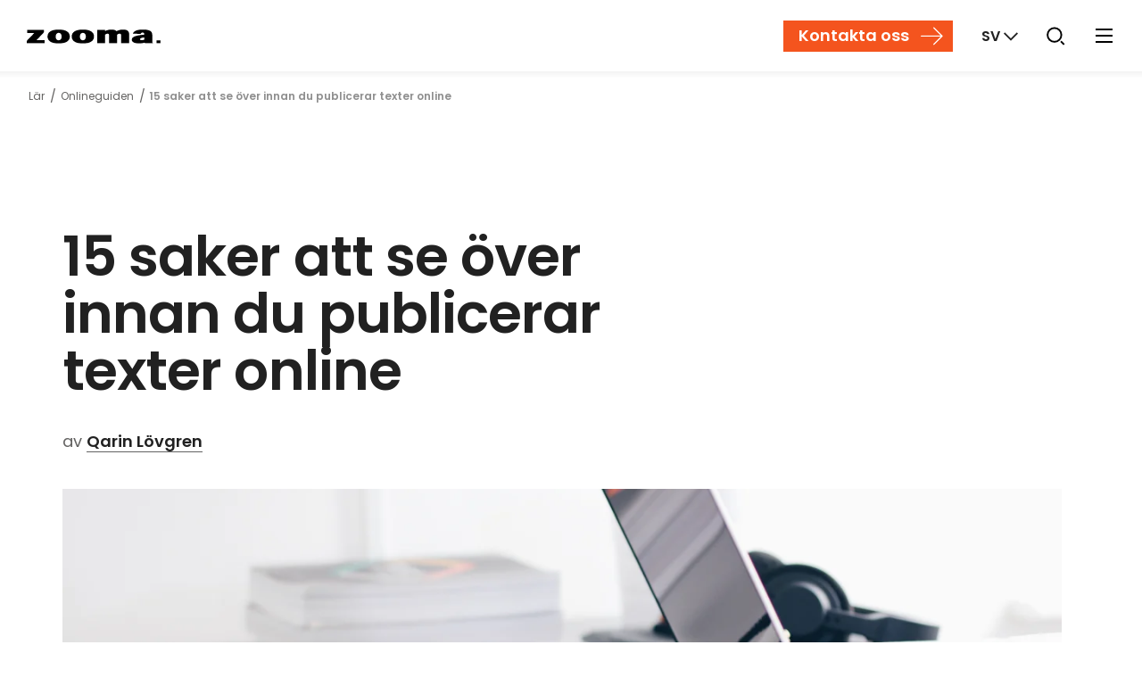

--- FILE ---
content_type: text/html; charset=UTF-8
request_url: https://zooma.agency/sv/onlineguiden/15-saker-att-kontrollera-innan-du-publicerar-texter-online
body_size: 13455
content:
<!-- Config file: sv-website.html --><!doctype html><html lang="sv" data-locale="sv"><head>
    <meta charset="utf-8">
    <title>15 saker att se över innan du publicerar texter online</title>
    <meta name="viewport" content="width=device-width, initial-scale=1"><link rel="shortcut icon" href="https://zooma.agency/hubfs/images/zooma_favicon.png">
    <meta name="description" content="Bra innehåll blir hittat, läst och delat. Här är en checklista med frågor som hjälper dig optimera dina texter.">

    
    

    
    <script type="application/ld+json">
    {
      "@context" : "http://schema.org",
      "@type" : "Article",
      "headline" : "15 saker att se över innan du publicerar texter online",
      "author" : {
        "@type" : "Person",
        "name" : "Qarin Lövgren",
        "url" : "https://zooma.agency/sv/onlineguiden/author/qarin-lövgren"
      },
      "datePublished" : "2017-10-25",
      "image" : "https://www.zooma.se/hubfs/images/Blog_images/check-these-things-before-you-take-your-texts-online-original.jpg",
      "articleSection" : "Content creation",
      "articleBody" : "Att skapa innehåll för online är en bred uppgift, oavsett om du skriver ett blogginlägg eller en text till din site. Bara sökoptimeringsdelen är överväldigande för många skribenter. Men det finns många, ganska enkla, saker som du kan göra för att optimera dina texter. Här är 15 av dem. Bra innehåll blir hittat, läst och delat. Och för att det ska bli bra så är det en del att tänka på. Den här checklistan består av frågor som hjälper dig att optimera dina texter: Saker som bidrar till att din text blir hittad Har du bestämt vilken persona din text ska nå fram till? En förutsättning för att bli funnen är att skriva om sådant som din målgrupp letar efter. Har du fokuserat texten kring ett ämne och sedan använt relevanta synonymer och nyckelbegrepp? Ett varierat språk är gynnar sidans SEO, din persona och Google. Har du funderat på vilka sökord din persona använder när hon googlar efter det du skrivit om? Se till att din text lyfter en del av det som är, direkt såväl som indirekt, relaterat till din text. Ett tips är att leta efter idéer i Google Autofill: Har du gjort det möjligt för din persona att hitta relaterad information? Länkar till relevanta sidor, internt och externt, gynnar inte bara dina besökare utan även målsidornas rankning. Har du använt textfria bilder? Bara de ord som finns som ren text, exempelvis i textfält och alttaggar, kan indexeras av sökmotorer. Har du döpt bildfilerna så att de är optimerade för bildsök? Exempelvis: Företagsnamn-Kategori-Underkategori-Bildbeskrivning.jpg Saker som bidrar till att din text blir läst Har du skrivit en ämnesbaserad och för din persona engagerande huvudrubrik? Rubriken behöver inte innehålla viktiga nyckelbegrepp – det måste däremot din text göra. Ett tydligt exempel är när jag googlar frasen ”när boka billigaste flyg”. I SERP:en visas rubriken ”Bästa tiden att boka dina flygbiljetter och spara mest pengar” som både utvalt utdrag och som första resultat. Rubriken är ämnesbaserad, det vill säga att den är intentionsoptimerad, vilket innebär att den inte innehåller orden jag sökt på utan är skriven för att vara en klickstimulerande rubrik. Orden jag googlade på finns givetvis på sidan, dessa fetmarkeras av Google (... betyder i princip ”på ett annat ställe längre ner finns utdraget”): Har du kontrollerat att rubriken är kortare än 70 tecken inklusive blanksteg? I så fall syns den i sin helhet i SERP:en och offsite (i sociala medier). Kommer din ingress att fånga din persona så att hon väljer att läsa vidare? En bra ingress summerar innehållet i texten och avslutas gärna med en cliffhanger. Är texten enkel att scanna av; har du använt korta stycken och lyft viktigt innehåll i mellanrubriker och listor? Smart formaterad text gör det lätt för din besökare att finna det hon letar efter – vilket ökar chansen att hon stannar kvar. Har du valt foto/film/grafik som hjälper din besökare att förstå vad du diskuterar? Visuellt innehåll kan göra underverk, dels för att vi processar det så mycket snabbare än ord, dels för att vi spenderar dubbelt så mycket tid på sidor med visuellt innehåll. Har du lagt till en uppmaning (CTA) eller andra funktioner som för besökaren vidare mot relevanta handlingar? Saker som bidrar till att din text blir delad Har du skrivit en text som hjälper din persona, det vill säga svarar innehållet mot hennes behov och/eller utmaningar? En bra text delas gärna med likasinnade ... Om du har skrivit en artikel, kommer du då att göra det enkelt för din målgrupp hitta den posten offsite? Det vill säga kommer du att dela sidan i kanaler där din persona sannolikt är aktiv? Har du skrivit en kort och engagerande meta description? Texten visas sällan i SERP:en av Google, undantaget sidor som ligger under .com/.xx, däremot syns den väldigt ofta offsite, dvs när någon delat en sida i sociala medier: Är texten tillräckligt bra stimulerar den klick. Tänk på metabeskrivningen som din sidas lilla annonstext. De här punkterna är bara en liten del av allt du kan göra för att dina texter ska bli hittade, lästa och delade. Vill du veta mer?",
      "url" : "https://zooma.agency/sv/onlineguiden/15-saker-att-kontrollera-innan-du-publicerar-texter-online",
      "publisher" : {
        "@type" : "Organization",
        "name" : "Zooma"
      }
    }
    </script>
      
      

    
    <meta property="og:description" content="Bra innehåll blir hittat, läst och delat. Här är en checklista med frågor som hjälper dig optimera dina texter.">
    <meta property="og:title" content="15 saker att se över innan du publicerar texter online">
    <meta name="twitter:description" content="Bra innehåll blir hittat, läst och delat. Här är en checklista med frågor som hjälper dig optimera dina texter.">
    <meta name="twitter:title" content="15 saker att se över innan du publicerar texter online">

    

    

    <style>
a.cta_button{-moz-box-sizing:content-box !important;-webkit-box-sizing:content-box !important;box-sizing:content-box !important;vertical-align:middle}.hs-breadcrumb-menu{list-style-type:none;margin:0px 0px 0px 0px;padding:0px 0px 0px 0px}.hs-breadcrumb-menu-item{float:left;padding:10px 0px 10px 10px}.hs-breadcrumb-menu-divider:before{content:'›';padding-left:10px}.hs-featured-image-link{border:0}.hs-featured-image{float:right;margin:0 0 20px 20px;max-width:50%}@media (max-width: 568px){.hs-featured-image{float:none;margin:0;width:100%;max-width:100%}}.hs-screen-reader-text{clip:rect(1px, 1px, 1px, 1px);height:1px;overflow:hidden;position:absolute !important;width:1px}
</style>

<link rel="preload" as="style" href="https://48752163.fs1.hubspotusercontent-na1.net/hubfs/48752163/raw_assets/media-default-modules/master/650/js_client_assets/assets/TrackPlayAnalytics-Cm48oVxd.css">

<link rel="preload" as="style" href="https://48752163.fs1.hubspotusercontent-na1.net/hubfs/48752163/raw_assets/media-default-modules/master/650/js_client_assets/assets/Tooltip-DkS5dgLo.css">

<link rel="stylesheet" href="https://zooma.agency/hubfs/hub_generated/template_assets/1/37418930968/1768815963206/template_page-blog-post.min.css">
<link rel="stylesheet" href="https://zooma.agency/hubfs/hub_generated/template_assets/1/29027142753/1768815957970/template_app.min.css">
<link class="hs-async-css" rel="preload" href="https://zooma.agency/hubfs/hub_generated/template_assets/1/37418930835/1768815958289/template_page-search.min.css" as="style" onload="this.onload=null;this.rel='stylesheet'">
<noscript><link rel="stylesheet" href="https://zooma.agency/hubfs/hub_generated/template_assets/1/37418930835/1768815958289/template_page-search.min.css"></noscript>
<link class="hs-async-css" rel="preload" href="https://zooma.agency/hubfs/hub_generated/template_assets/1/37418930832/1768815964814/template_page-hubspot-ctas.min.css" as="style" onload="this.onload=null;this.rel='stylesheet'">
<noscript><link rel="stylesheet" href="https://zooma.agency/hubfs/hub_generated/template_assets/1/37418930832/1768815964814/template_page-hubspot-ctas.min.css"></noscript>
<link rel="stylesheet" href="https://zooma.agency/hubfs/hub_generated/module_assets/1/78279249532/1741240561268/module_Search_Input.min.css">
    


    
<!--  Added by GoogleTagManager integration -->
<script>
var _hsp = window._hsp = window._hsp || [];
window.dataLayer = window.dataLayer || [];
function gtag(){dataLayer.push(arguments);}

var useGoogleConsentModeV2 = true;
var waitForUpdateMillis = 1000;



var hsLoadGtm = function loadGtm() {
    if(window._hsGtmLoadOnce) {
      return;
    }

    if (useGoogleConsentModeV2) {

      gtag('set','developer_id.dZTQ1Zm',true);

      gtag('consent', 'default', {
      'ad_storage': 'denied',
      'analytics_storage': 'denied',
      'ad_user_data': 'denied',
      'ad_personalization': 'denied',
      'wait_for_update': waitForUpdateMillis
      });

      _hsp.push(['useGoogleConsentModeV2'])
    }

    (function(w,d,s,l,i){w[l]=w[l]||[];w[l].push({'gtm.start':
    new Date().getTime(),event:'gtm.js'});var f=d.getElementsByTagName(s)[0],
    j=d.createElement(s),dl=l!='dataLayer'?'&l='+l:'';j.async=true;j.src=
    'https://www.googletagmanager.com/gtm.js?id='+i+dl;f.parentNode.insertBefore(j,f);
    })(window,document,'script','dataLayer','GTM-P79GQVL');

    window._hsGtmLoadOnce = true;
};

_hsp.push(['addPrivacyConsentListener', function(consent){
  if(consent.allowed || (consent.categories && consent.categories.analytics)){
    hsLoadGtm();
  }
}]);

</script>

<!-- /Added by GoogleTagManager integration -->



  
      
      <!-- FACIT! -->
  

<meta name="msvalidate.01" content="4668D52C567767CC0CB69530FB06512E">


<style>
  body {
      --body-font: Arial, sans-serif;
      --heading-font: Arial, sans-serif;
      --button-font: Arial, sans-serif;
  }

  .system-logo {
      text-align: left;
  }
  .system-logo img {
      width: 150px !important;
  }

  /*** COOKIE INFO BANNER ***/
  #coi-banner-wrapper *:not(.coi-banner__accept:not(:disabled), .coi-banner__decline:not(:disabled), .coi-banner__lastpage:not(:disabled), .coi-banner__nextpage:not(:disabled)) {
    line-height: 1;
    font-size: inherit;
  }
  #coi-banner-wrapper.coi-banner__wrapper :is(ul, ol) {
    margin: 0;
  }
  #coi-banner-wrapper.coi-banner__wrapper :is(ul, ol) li {
    padding-left: 0;
  }
  #coi-banner-wrapper .coi-consent-banner__category-name {
    padding-left:0;
    min-height: initial;
  }
</style>
<meta property="og:image" content="https://zooma.agency/hubfs/images/Blog_images/check-these-things-before-you-take-your-texts-online-original.jpg">
<meta property="og:image:width" content="5184">
<meta property="og:image:height" content="3456">
<meta property="og:image:alt" content="check-these-things-before-you-take-your-texts-online-original.jpg">
<meta name="twitter:image" content="https://zooma.agency/hubfs/images/Blog_images/check-these-things-before-you-take-your-texts-online-original.jpg">
<meta name="twitter:image:alt" content="check-these-things-before-you-take-your-texts-online-original.jpg">

<meta property="og:url" content="https://zooma.agency/sv/onlineguiden/15-saker-att-kontrollera-innan-du-publicerar-texter-online">
<meta name="twitter:card" content="summary_large_image">
<meta name="twitter:creator" content="@QarinLovgren">

<link rel="canonical" href="https://zooma.agency/sv/onlineguiden/15-saker-att-kontrollera-innan-du-publicerar-texter-online">
<meta property="og:type" content="article">
<link rel="alternate" type="application/rss+xml" href="https://zooma.agency/sv/onlineguiden/rss.xml">
<meta name="twitter:domain" content="zooma.agency">
<script src="//platform.linkedin.com/in.js" type="text/javascript">
    lang: sv_SE
</script>

<meta http-equiv="content-language" content="sv">


















<meta name="generator" content="HubSpot"></head><body class="blog-post-page nav-fixed  hs-content-id-5363210201 hs-blog-post hs-content-path-sv-onlineguiden-15-saker-att-kontrollera-innan-du- hs-content-name-15-saker-att-se-över-innan-du-publicerar-texter-on hs-blog-name-onlineguiden hs-blog-id-4395487772">
<!--  Added by GoogleTagManager integration -->
<noscript><iframe src="https://www.googletagmanager.com/ns.html?id=GTM-P79GQVL" height="0" width="0" style="display:none;visibility:hidden"></iframe></noscript>

<!-- /Added by GoogleTagManager integration -->

    <!-- Current locale now: sv -->
    <div class="body-wrapper">
        <!-- header url: false --><a class="skip-to-content-link js-skip-link" href="#main"> Skip to content </a><div data-global-resource-path="zooma-se/templates/partials/mega-menu/mega-menu-header-v2.html"><!-- Main menu ID:  -->



<header class="header v2">
  
  <div class="NavComponent js-navWrapper" data-component="MegaNav">
      <div class="Mask js-mask" data-toggle-off="nav-dropdown"></div>
      <header class="TopNav is-fullWidth is-static js-topNav v2" data-toggle="nav-dropdown">
          <div class="TopNav-dropShadow">
              <div class="TopNav-inner js-navBar">
                  <div class="TopNav-primary">
                      <a class="TopNav-logo" href="https://zooma.agency/sv/">
                          <img src="https://zooma.agency/hubfs/Assets/img/zooma-logo.svg?1" alt="Zooma" width="150" height="16">
                      </a><nav class="TopNav-menu desktop-nav-only print-hidden">
                          <div class="Nav-primary">
                            <ul><li class="hs-menu-item active active-branch" data-nav-target="1">
                                    <a href="https://zooma.agency/sv/onlineguiden" target="" aria-controls="SubNav-1">Kunskap</a>
                                  </li><li data-nav-target="2">
                                    <a href="https://zooma.agency/sv/jag-letar-efter-en-ny-byra" target="" aria-controls="SubNav-2">Jag letar efter en ny byrå</a>
                                  </li><li data-nav-target="3">
                                    <a href="https://zooma.agency/sv/att-vara-kund" target="" aria-controls="SubNav-3">Att vara kund</a>
                                  </li></ul>
                          </div>
                          
                      </nav><div class="TopNav-action print-hidden">
                        

                        <a class="contact icon-contact button hidden md:inline-flex mr-baseline-75" href="https://zooma.agency/sv/kontakta-oss">
                          Kontakta oss
                        </a>

                        <!-- Language -->
                        <div class="SelectMenu js-selectMenu" data-placement="bottom-right" data-toggle="language" data-toggle-esc>
                            <label hidden id="language__label">Marknader</label>
                            <button class="SelectMenu-toggle TopNav-iconBtn TopNav-language vanilla js-toggle" id="language__button" aria-label="Marknader" aria-labelledby="language__label language__button" aria-controls="languages" aria-haspopup="listbox" aria-expanded="false" data-toggle-switch="language" data-toggle-set-aria-expanded="language">
                              <span>
                                <strong aria-label="English">SV</strong>
                                <i class="font-icon-caret-down ml-baseline-25"></i>
                              </span>
                            </button>
                            <div class="SelectMenu-content" id="languages" aria-labelledby="language__label">
                                <div class="SelectMenu-list">
                                    <ul><li>
                                                
                                                
                                                <a href="/en">
                                                    Global (EN)
                                                </a>
                                            </li><li class="active">
                                                
                                                
                                                <a href="/sv">
                                                    Svenska
                                                </a>
                                            </li><li>
                                                
                                                
                                                <a href="/de">
                                                    Deutsch
                                                </a>
                                            </li><li>
                                                
                                                
                                                <a href="/fr">
                                                    Français
                                                </a>
                                            </li><li>
                                                
                                                
                                                <a href="/es">
                                                    Español
                                                </a>
                                            </li><li>
                                                
                                                
                                                <a href="/sr">
                                                    Srpsko-hrvatski
                                                </a>
                                            </li><li>
                                                
                                                
                                                <a href="/nl">
                                                    Nederlands
                                                </a>
                                            </li><li>
                                                
                                                
                                                <a href="/ja">
                                                    Japanese
                                                </a>
                                            </li><li>
                                                
                                                
                                                <a href="/zh">
                                                    Chinese
                                                </a>
                                            </li></ul>
                                </div>
                            </div>
                        </div>

                        <!-- Search -->
                        <div class="SelectMenu js-selectMenu" data-placement="bottom-right" data-toggle="search" data-toggle-esc data-toggle-focus=".hs-search-field__input">
                            <label hidden id="search__label">Sök på sidan</label>
                            <button id="search__button" class="SelectMenu-toggle TopNav-iconBtn TopNav-search vanilla js-toggle" aria-labelledby="search__label" aria-controls="search" aria-haspopup="listbox" aria-expanded="false" data-toggle-switch="search" data-toggle-set-aria-expanded="search">
                              <span>
                                <img src="https://zooma.agency/hubfs/Assets/icons/icon-search-zooma.svg" alt="Vad letar du efter?" width="30" height="30">
                              </span>
                            </button>
                            <div class="SelectMenu-content" id="search" aria-labelledby="search__label">
                                <div class="SelectMenu-list p-xs">
                                    <div id="hs_cos_wrapper_module_165696222424238" class="hs_cos_wrapper hs_cos_wrapper_widget hs_cos_wrapper_type_module" style="" data-hs-cos-general-type="widget" data-hs-cos-type="module">

<div class="hs-search-field">
    <div class="hs-search-field__bar">
      <form action="/hs-search-results" class="flex mb-0">
        
        <input type="text" class="hs-search-field__input small-input search-input no-icon" style="min-width: 22rem;" name="term" autocomplete="off" aria-label="Sök" placeholder="Sök">

        
          <input type="hidden" name="type" value="SITE_PAGE">
        
        
        
          <input type="hidden" name="type" value="BLOG_POST">
          <input type="hidden" name="type" value="LISTING_PAGE">
        
        

        
          <button aria-label="Search" class="primary min-w-0 px-baseline ml-baseline-50">
              <img src="https://www.qmatic.com/hubfs/theme-qmatic-com/icons/icon-search-white.svg" alt="Search" width="18" height="18" style="min-width: 18px;">
          </button>
        
      </form>
    </div>
    <ul class="hs-search-field__suggestions"></ul>
</div></div>
                                </div>
                            </div>
                        </div>

                        <!-- Desktop More --><!-- Mobile Nav Toggle -->
                        <div class="h-inherit mobile-nav-only">
                            <label hidden id="mobile_nav_toggle__label">Show menu</label>
                            <button class="TopNav-iconBtn TopNav-toggle TopNav-toggleDrawer vanilla js-toggleMobileMenu" aria-labelledby="mobile_nav_toggle__label" aria-controls="mobile-menu" aria-haspopup="menu" aria-expanded="false" data-toggle-switch="mobile-menu">
                              <span data-label="Mer">
                                <span hidden>Mer</span>
                                <span class="TopNav-burgerIcon" aria-hidden="true">
                                  <span></span>
                                  <span></span>
                                  <span></span>
                                </span>
                              </span>
                            </button>
                        </div>
                    </div>
                </div>
              </div>

              <div class="NavDropdown js-navDropdown desktop-nav-only">
                  <div class="NavDropdown-inner">
                      <div class="NavDropdown-sections js-subNavContainer">
                        
    

    
        
    
        
    
        
    

                      </div>
                  </div>
              </div>

              <div id="mobile-menu" class="DrawerNav fixed inset-0 z-modal transition-smooth mobile-nav-only js-drawerNav" data-toggle="mobile-menu" data-toggle-body-class="mobile-nav-open" data-toggle-esc data-state="off">
                  <div class="DrawerNav-mask fixed inset-0 bg-mask-modal transition-smooth" data-toggle-off="mobile-menu">
                      <div class="DrawerNav-panel DrawerPanel absolute inset-y-0 left-0 h-full max-h-full flex-col transition-smooth overflow-y-auto js-drawerPanel" data-toggle-stop>
                          <div class="DrawerNav-content pt-baseline">
                              <div class="DrawerNav-logo pt-baseline-75 pb-s">
                                  <img src="https://zooma.agency/hubfs/Assets/img/zooma-logo.svg?1" alt="Zooma" width="120" height="13" loading="lazy" class="block">
                              </div>

                              <button class="Modal-close vanilla text-body sm:hidden" aria-label="Close" data-toggle-off="mobile-menu">
                                <i class="font-icon-clear" aria-hidden="true"></i>
                              </button>

                              <!-- TODO: Sign in -->
                              <!-- Mobile navigation links -->
                              <div class="DrawerNav-links reset-list-elements js-drawerLinks">
                                  
                                  
                                  <span class="hs_cos_wrapper hs_cos_wrapper_widget hs_cos_wrapper_type_menu">
                                    <div class="hs-menu-wrapper active-branch no-flyouts hs-menu-flow-vertical">
                                      
    <ul role="menu">
        <li class="hs-menu-item active active-branch" role="none">
                    <a href="https://zooma.agency/sv/onlineguiden" role="menuitem">
                        Kunskap
                    </a>
                    
                </li><li role="none">
                    <a href="https://zooma.agency/sv/jag-letar-efter-en-ny-byra" role="menuitem">
                        Jag letar efter en ny byrå
                    </a>
                    
                </li><li role="none">
                    <a href="https://zooma.agency/sv/att-vara-kund" role="menuitem">
                        Att vara kund
                    </a>
                    
                </li>
    </ul>

                                    </div>
                                  </span>
                                  
                                  <div class="menu-wrapper">
                                      <ul></ul>
                                  </div>
                                  
                                  <div class="tablet-and-down menu-wrapper pt-s">
                                      <ul>
                                          
                                          <li class="md:hidden">
                                              <a class="contact icon-contact button" href="https://zooma.agency/sv/kontakta-oss">Kontakta oss</a>
                                          </li>
                                      </ul>
                                  </div>
                              </div>
                          </div>
                      </div>
                  </div>
              </div>
          </div>
      </header>
  </div>
</header></div>
<main id="main" class="body-container-wrapper">
    
    
    

    
    <!-- PostHero contains a custom Hero -->
    <div id="hs_cos_wrapper_module_1606814277341186" class="hs_cos_wrapper hs_cos_wrapper_widget hs_cos_wrapper_type_module" style="" data-hs-cos-general-type="widget" data-hs-cos-type="module"><div class="PostHero">
  <section class="Block Block--hero is-smart disable-dot themed-bg">
    <div class="Block-mask">
      <div class="Breadcrumb side-margins" data-set-link-page-transition="loading">
        <ul>



          
          <li itemprop="itemListElement" itemscope itemtype="http://schema.org/ListItem">
            <a itemprop="item" href="https://zooma.agency/sv/learn"><span itemprop="name">Lär</span></a>
          </li>
          <li itemprop="itemListElement" itemscope itemtype="http://schema.org/ListItem">
            <a itemprop="item" href="https://zooma.agency/sv/onlineguiden"><span itemprop="name">Onlineguiden</span></a>
          </li>
          <li itemprop="itemListElement" itemscope itemtype="http://schema.org/ListItem">
            <span itemprop="item"><span itemprop="name">15 saker att se över innan du publicerar texter online</span></span>
          </li>
        </ul>
      </div>
      <div class="Container mt-0 pt-xs pb-m sm:pt-s md:pt-l md:pb-l lg:mt-0 xl:pt-m">
        <div class="Row items-start">
          <!-- Hero Content -->
          <div class="Col ArticleColumn">
            <div class="Block-content"><h1><span id="hs_cos_wrapper_name" class="hs_cos_wrapper hs_cos_wrapper_meta_field hs_cos_wrapper_type_text" style="" data-hs-cos-general-type="meta_field" data-hs-cos-type="text">15 saker att se över innan du publicerar texter online</span></h1><p class="meta mt-xs xl:mt-s">
                av <a class="font-bold" href="https://zooma.agency/sv/onlineguiden/author/qarin-lövgren">Qarin Lövgren</a>
              </p>
            </div>
          </div>
          <div class="Col Col--12 ImageColumn"><div class="mt-xs">
              <div class="fluid-image-container DANIEL">
                <picture>
            
                <source media="(min-width: 1280px)" srcset="https://www.zooma.se/hs-fs/hubfs/images/Blog_images/check-these-things-before-you-take-your-texts-online-original.jpg?width=1280&amp;name=check-these-things-before-you-take-your-texts-online-original.jpg">
                <source media="(min-width: 1200px)" srcset="https://www.zooma.se/hs-fs/hubfs/images/Blog_images/check-these-things-before-you-take-your-texts-online-original.jpg?width=1200&amp;name=check-these-things-before-you-take-your-texts-online-original.jpg">
                <source media="(min-width: 800px)" srcset="https://www.zooma.se/hs-fs/hubfs/images/Blog_images/check-these-things-before-you-take-your-texts-online-original.jpg?width=800&amp;name=check-these-things-before-you-take-your-texts-online-original.jpg">
                <source media="(min-width: 480px)" srcset="https://www.zooma.se/hs-fs/hubfs/images/Blog_images/check-these-things-before-you-take-your-texts-online-original.jpg?width=480&amp;name=check-these-things-before-you-take-your-texts-online-original.jpg">

            <img class="absolute top-0 left-0 w-100" src="https://zooma.agency/hs-fs/hubfs/images/Blog_images/check-these-things-before-you-take-your-texts-online-original.jpg?width=1280&amp;height=576&amp;name=check-these-things-before-you-take-your-texts-online-original.jpg" alt="15 saker att se över innan du publicerar texter online" width="1280" height="576" srcset="https://zooma.agency/hs-fs/hubfs/images/Blog_images/check-these-things-before-you-take-your-texts-online-original.jpg?width=640&amp;height=288&amp;name=check-these-things-before-you-take-your-texts-online-original.jpg 640w, https://zooma.agency/hs-fs/hubfs/images/Blog_images/check-these-things-before-you-take-your-texts-online-original.jpg?width=1280&amp;height=576&amp;name=check-these-things-before-you-take-your-texts-online-original.jpg 1280w, https://zooma.agency/hs-fs/hubfs/images/Blog_images/check-these-things-before-you-take-your-texts-online-original.jpg?width=1920&amp;height=864&amp;name=check-these-things-before-you-take-your-texts-online-original.jpg 1920w, https://zooma.agency/hs-fs/hubfs/images/Blog_images/check-these-things-before-you-take-your-texts-online-original.jpg?width=2560&amp;height=1152&amp;name=check-these-things-before-you-take-your-texts-online-original.jpg 2560w, https://zooma.agency/hs-fs/hubfs/images/Blog_images/check-these-things-before-you-take-your-texts-online-original.jpg?width=3200&amp;height=1440&amp;name=check-these-things-before-you-take-your-texts-online-original.jpg 3200w, https://zooma.agency/hs-fs/hubfs/images/Blog_images/check-these-things-before-you-take-your-texts-online-original.jpg?width=3840&amp;height=1728&amp;name=check-these-things-before-you-take-your-texts-online-original.jpg 3840w" sizes="(max-width: 1280px) 100vw, 1280px">
        </picture>
              </div></div></div>
        </div>
      </div>
    </div>
  </section>
</div></div>

    
    <div class="Container">

        <div class="StickyContainer">

            <div class="Row">
                <div class="Col Col--12 md:Col--12 lg:Col--8">
                    <!-- HubSpot Rich-text Module content -->
                    <div class="post-meta t-smallestBodyText pb-xs lg:pb-s c-gray-700">
												<div class="mb-xs">
													25 okt 2017<span class="mx-baseline-50">|</span>
                            5 min</div>
                        <div id="hs_cos_wrapper_blog_post_audio" class="hs_cos_wrapper hs_cos_wrapper_widget hs_cos_wrapper_type_module" style="" data-hs-cos-general-type="widget" data-hs-cos-type="module"><link rel="stylesheet" href="https://48752163.fs1.hubspotusercontent-na1.net/hubfs/48752163/raw_assets/media-default-modules/master/650/js_client_assets/assets/TrackPlayAnalytics-Cm48oVxd.css">
<link rel="stylesheet" href="https://48752163.fs1.hubspotusercontent-na1.net/hubfs/48752163/raw_assets/media-default-modules/master/650/js_client_assets/assets/Tooltip-DkS5dgLo.css">

    <script type="text/javascript">
      window.__hsEnvConfig = {"hsDeployed":true,"hsEnv":"prod","hsJSRGates":["CMS:JSRenderer:SeparateIslandRenderOption","CMS:JSRenderer:CompressResponse","CMS:JSRenderer:MinifyCSS","CMS:JSRenderer:GetServerSideProps","CMS:JSRenderer:LocalProxySchemaVersion1","CMS:JSRenderer:SharedDeps"],"hublet":"na1","portalID":166042};
      window.__hsServerPageUrl = "https:\u002F\u002Fzooma.agency\u002Fsv\u002Fonlineguiden\u002F15-saker-att-kontrollera-innan-du-publicerar-texter-online";
      window.__hsBasePath = "\u002Fsv\u002Fonlineguiden\u002F15-saker-att-kontrollera-innan-du-publicerar-texter-online";
    </script>
      </div>
                    </div>

                    <div class="FlowingText has-preamble pb-l lg:pb-xl" data-em-digits="h2, h3">
                        
                            
                            <span id="hs_cos_wrapper_post_body" class="hs_cos_wrapper hs_cos_wrapper_meta_field hs_cos_wrapper_type_rich_text" style="" data-hs-cos-general-type="meta_field" data-hs-cos-type="rich_text"><p>Att skapa innehåll för online är en bred uppgift, oavsett om du skriver ett blogginlägg eller en text till din site. Bara sökoptimeringsdelen är överväldigande för många skribenter. Men det finns många, ganska enkla, saker som du kan göra för att optimera dina texter. Här är 15 av dem.</p>
<p><!--more--></p>
<div class="hs-embed-wrapper" data-service="proxy.beyondwords" data-script-embed="true" style="position: relative; overflow: hidden; width: 100%; height: auto; padding: 0px; min-width: 256px; display: block; margin: auto; max-width: 858px;"><div class="hs-embed-content-wrapper"><iframe allowfullscreen="false" data-src="https://audio.beyondwords.io/e/5389081" frameborder="0" id="speechkit-io-iframe" scrolling="no" style="display: none"></iframe><script src="https://proxy.beyondwords.io/npm/@beyondwords/audio-player@latest/dist/module/iframe-helper.js" type="text/javascript"></script></div></div>
<p>Bra innehåll blir&nbsp;hittat, läst och delat. Och för att det ska bli bra så är det en del att tänka på. Den här checklistan består av frågor som hjälper dig att optimera dina texter:&nbsp;</p>
<p><span style="background-color: transparent; font-size: 28.8px;">Saker som bidrar till att din text blir hittad</span></p>
<ol>
<li>Har du bestämt <a href="https://knowledge.hubspot.com/contacts-user-guide-v2/how-to-create-personas" target="_blank" rel="noopener">vilken persona din text ska nå fram till</a>? En förutsättning för att bli funnen är att skriva om sådant som din målgrupp letar efter.</li>
<li>Har du fokuserat texten kring ett ämne och sedan använt relevanta synonymer och nyckelbegrepp? Ett varierat språk är gynnar sidans SEO, din persona och Google.</li>
<li>Har du funderat på vilka sökord din persona använder när hon googlar efter det du skrivit om? Se till att din text lyfter en del av det som är, direkt&nbsp;<span>såväl&nbsp;</span>som indirekt, relaterat till din text. <em>Ett tips är att leta efter idéer i Google Autofill:</em><br><img loading="lazy" src="https://zooma.agency/hubfs/images/Blog_images/Zooma_Inboundbloggen_Textoptimeringstips_Google_autofyll.png" alt="Zooma_Inboundbloggen_Textoptimeringstips_Google_autofyll.png" class=""></li>
<li>Har du gjort det möjligt för din persona att hitta relaterad information? Länkar till relevanta sidor, internt och externt, gynnar inte bara dina besökare utan även målsidornas rankning.</li>
<li>Har du använt textfria bilder? Bara de ord som finns som ren text, exempelvis i textfält och alttaggar, kan indexeras av sökmotorer.</li>
<li>Har du döpt bildfilerna så att de är optimerade för bildsök? Exempelvis: Företagsnamn-Kategori-Underkategori-Bildbeskrivning.jpg <br>
<h2>Saker som bidrar till att din text blir läst</h2>
</li>
<li><a href="https://blog.zooma.se/writing-for-online-part-3-how-to-get-people-to-click-your-links-offsite#rubrikoptimering" target="_blank" class="" rel="noopener">Har du skrivit en ämnesbaserad och för din persona engagerande huvudrubrik</a>? Rubriken behöver inte innehålla viktiga nyckelbegrepp – det måste däremot din text göra. Ett tydligt exempel är när jag googlar frasen ”när boka billigaste flyg”. I SERP:en visas&nbsp;rubriken ”Bästa tiden att boka dina flygbiljetter och spara mest pengar” som&nbsp;<span>både&nbsp;</span><a href="https://support.google.com/webmasters/answer/6229325?hl=sv" target="_blank" rel="noopener">utvalt utdrag</a><span> och som första </span><span>resultat. Rubriken är </span>ämnesbaserad, det vill säga att den är intentionsoptimerad, vilket innebär att den inte innehåller orden jag sökt på utan är skriven för att vara en klickstimulerande rubrik. Orden jag googlade på finns givetvis på sidan, dessa fetmarkeras av Google (... betyder i princip ”på ett annat ställe längre ner finns utdraget”):<br><br><img loading="lazy" src="https://zooma.agency/hs-fs/hubfs/images/Blog_images/Sk%C3%A4rmavbild%202017-10-04%20kl.%2009.26.18.png?width=589&amp;height=197&amp;name=Sk%C3%A4rmavbild%202017-10-04%20kl.%2009.26.18.png" alt="Skärmavbild 2017-10-04 kl. 09.26.18.png" width="589" height="197" class="" srcset="https://zooma.agency/hs-fs/hubfs/images/Blog_images/Sk%C3%A4rmavbild%202017-10-04%20kl.%2009.26.18.png?width=295&amp;height=99&amp;name=Sk%C3%A4rmavbild%202017-10-04%20kl.%2009.26.18.png 295w, https://zooma.agency/hs-fs/hubfs/images/Blog_images/Sk%C3%A4rmavbild%202017-10-04%20kl.%2009.26.18.png?width=589&amp;height=197&amp;name=Sk%C3%A4rmavbild%202017-10-04%20kl.%2009.26.18.png 589w, https://zooma.agency/hs-fs/hubfs/images/Blog_images/Sk%C3%A4rmavbild%202017-10-04%20kl.%2009.26.18.png?width=884&amp;height=296&amp;name=Sk%C3%A4rmavbild%202017-10-04%20kl.%2009.26.18.png 884w, https://zooma.agency/hs-fs/hubfs/images/Blog_images/Sk%C3%A4rmavbild%202017-10-04%20kl.%2009.26.18.png?width=1178&amp;height=394&amp;name=Sk%C3%A4rmavbild%202017-10-04%20kl.%2009.26.18.png 1178w, https://zooma.agency/hs-fs/hubfs/images/Blog_images/Sk%C3%A4rmavbild%202017-10-04%20kl.%2009.26.18.png?width=1473&amp;height=493&amp;name=Sk%C3%A4rmavbild%202017-10-04%20kl.%2009.26.18.png 1473w, https://zooma.agency/hs-fs/hubfs/images/Blog_images/Sk%C3%A4rmavbild%202017-10-04%20kl.%2009.26.18.png?width=1767&amp;height=591&amp;name=Sk%C3%A4rmavbild%202017-10-04%20kl.%2009.26.18.png 1767w" sizes="(max-width: 589px) 100vw, 589px"><br><br></li>
<li>Har du kontrollerat att rubriken är kortare än 70 tecken inklusive blanksteg? I så fall syns den i sin helhet i<a href="https://sv.wikipedia.org/wiki/Serp_(internet)" target="_blank" rel="noopener">&nbsp;SERP:en</a> och offsite (i sociala medier).</li>
<li>Kommer din ingress att fånga din persona så att hon väljer att läsa vidare? En bra ingress summerar innehållet i texten och avslutas gärna med en cliffhanger.&nbsp;</li>
<li><a href="https://blog.zooma.se/writing-for-online-part-2-how-to-compose-texts-that-people-will-read" target="_blank" rel="noopener">Är texten enkel att scanna av</a>;&nbsp;har du använt korta stycken och lyft viktigt innehåll i mellanrubriker och listor? Smart formaterad text gör det lätt för din besökare att finna det hon letar efter – vilket ökar chansen att hon stannar kvar.</li>
<li>Har du valt foto/film/grafik som hjälper din besökare att förstå vad du diskuterar? <span>&nbsp;</span><span><a href="https://blog.zooma.se/the-brain-processes-visual-data-60000-times-faster" target="_blank" rel="noopener">Visuellt innehåll kan göra underverk</a>, dels för att vi processar det så mycket snabbare än ord, dels för att vi spenderar dubbelt så mycket tid på sidor med visuellt innehåll.</span></li>
<li>Har du lagt till en uppmaning (CTA) eller andra funktioner som för besökaren vidare mot relevanta handlingar? <br>
<h2>Saker som bidrar till att din text blir delad</h2>
</li>
<li>Har du skrivit en text som hjälper din persona, det vill säga svarar innehållet mot hennes behov och/eller utmaningar? En bra text delas gärna med likasinnade ...</li>
<li>Om du har skrivit en artikel, kommer du då att göra det enkelt för din målgrupp hitta den posten offsite? Det vill säga kommer du att dela sidan i kanaler där din persona sannolikt är aktiv?</li>
<li>Har du skrivit en kort och engagerande meta description? Texten visas sällan i SERP:en av Google, undantaget sidor som ligger under .com/.xx, däremot syns den väldigt ofta offsite, dvs när någon delat en sida i sociala medier: <br><br><img loading="lazy" src="https://zooma.agency/hs-fs/hubfs/images/Blog_images/Zooma_Inboundbloggen_Textoptimeringstips_Meta-description_syns_bara_i_sociala-medier_Facebook-Linkedin-exempel.png?width=587&amp;height=288&amp;name=Zooma_Inboundbloggen_Textoptimeringstips_Meta-description_syns_bara_i_sociala-medier_Facebook-Linkedin-exempel.png" alt="Zooma_Inboundbloggen_Textoptimeringstips_Meta-description_syns_bara_i_sociala-medier_Facebook-Linkedin-exempel.png" width="587" height="288" class="" srcset="https://zooma.agency/hs-fs/hubfs/images/Blog_images/Zooma_Inboundbloggen_Textoptimeringstips_Meta-description_syns_bara_i_sociala-medier_Facebook-Linkedin-exempel.png?width=294&amp;height=144&amp;name=Zooma_Inboundbloggen_Textoptimeringstips_Meta-description_syns_bara_i_sociala-medier_Facebook-Linkedin-exempel.png 294w, https://zooma.agency/hs-fs/hubfs/images/Blog_images/Zooma_Inboundbloggen_Textoptimeringstips_Meta-description_syns_bara_i_sociala-medier_Facebook-Linkedin-exempel.png?width=587&amp;height=288&amp;name=Zooma_Inboundbloggen_Textoptimeringstips_Meta-description_syns_bara_i_sociala-medier_Facebook-Linkedin-exempel.png 587w, https://zooma.agency/hs-fs/hubfs/images/Blog_images/Zooma_Inboundbloggen_Textoptimeringstips_Meta-description_syns_bara_i_sociala-medier_Facebook-Linkedin-exempel.png?width=881&amp;height=432&amp;name=Zooma_Inboundbloggen_Textoptimeringstips_Meta-description_syns_bara_i_sociala-medier_Facebook-Linkedin-exempel.png 881w, https://zooma.agency/hs-fs/hubfs/images/Blog_images/Zooma_Inboundbloggen_Textoptimeringstips_Meta-description_syns_bara_i_sociala-medier_Facebook-Linkedin-exempel.png?width=1174&amp;height=576&amp;name=Zooma_Inboundbloggen_Textoptimeringstips_Meta-description_syns_bara_i_sociala-medier_Facebook-Linkedin-exempel.png 1174w, https://zooma.agency/hs-fs/hubfs/images/Blog_images/Zooma_Inboundbloggen_Textoptimeringstips_Meta-description_syns_bara_i_sociala-medier_Facebook-Linkedin-exempel.png?width=1468&amp;height=720&amp;name=Zooma_Inboundbloggen_Textoptimeringstips_Meta-description_syns_bara_i_sociala-medier_Facebook-Linkedin-exempel.png 1468w, https://zooma.agency/hs-fs/hubfs/images/Blog_images/Zooma_Inboundbloggen_Textoptimeringstips_Meta-description_syns_bara_i_sociala-medier_Facebook-Linkedin-exempel.png?width=1761&amp;height=864&amp;name=Zooma_Inboundbloggen_Textoptimeringstips_Meta-description_syns_bara_i_sociala-medier_Facebook-Linkedin-exempel.png 1761w" sizes="(max-width: 587px) 100vw, 587px"><br><br>Är texten tillräckligt bra stimulerar den klick. Tänk på metabeskrivningen som din sidas lilla annonstext.&nbsp;</li>
</ol>
<p>De här punkterna är bara en liten del av allt du kan göra för att dina texter ska bli hittade, lästa och delade. Vill du veta mer?</p>
<p><!--HubSpot Call-to-Action Code --><span class="hs-cta-wrapper" id="hs-cta-wrapper-5e561de7-30f4-410d-a798-f3351766963b"><span class="hs-cta-node hs-cta-5e561de7-30f4-410d-a798-f3351766963b" id="hs-cta-5e561de7-30f4-410d-a798-f3351766963b"><!--[if lte IE 8]><div id="hs-cta-ie-element"></div><![endif]--><a href="https://cta-redirect.hubspot.com/cta/redirect/166042/5e561de7-30f4-410d-a798-f3351766963b"><img class="hs-cta-img" id="hs-cta-img-5e561de7-30f4-410d-a798-f3351766963b" style="border-width:0px;" src="https://no-cache.hubspot.com/cta/default/166042/5e561de7-30f4-410d-a798-f3351766963b.png" alt="Hör av dig till oss!"></a></span><script charset="utf-8" src="/hs/cta/cta/current.js"></script><script type="text/javascript"> hbspt.cta._relativeUrls=true;hbspt.cta.load(166042, '5e561de7-30f4-410d-a798-f3351766963b', {"useNewLoader":"true","region":"na1"}); </script></span><!-- end HubSpot Call-to-Action Code --></p></span>
                        
                    </div>
                    <!-- Download Content Offer Module-->
                    <div id="hs_cos_wrapper_module_160320874406232" class="hs_cos_wrapper hs_cos_wrapper_widget hs_cos_wrapper_type_module" style="" data-hs-cos-general-type="widget" data-hs-cos-type="module"></div></div>

                <div class="Col lg:Col--offset-1 static">
                    <div class="t-smallBodyText mb-m lg:mt-baseline"><div>
                            <img loading="lazy" class="w-16 h-16 object-cover rounded-full" alt="Qarin Lövgren" src="https://zooma.agency/hs-fs/hubfs/Optimised%20Images/Multi%20Column/4%20Column/Zooma-Qarin-Lovgren.jpg?width=64&amp;height=64&amp;name=Zooma-Qarin-Lovgren.jpg" width="64" height="64" srcset="https://zooma.agency/hs-fs/hubfs/Optimised%20Images/Multi%20Column/4%20Column/Zooma-Qarin-Lovgren.jpg?width=32&amp;height=32&amp;name=Zooma-Qarin-Lovgren.jpg 32w, https://zooma.agency/hs-fs/hubfs/Optimised%20Images/Multi%20Column/4%20Column/Zooma-Qarin-Lovgren.jpg?width=64&amp;height=64&amp;name=Zooma-Qarin-Lovgren.jpg 64w, https://zooma.agency/hs-fs/hubfs/Optimised%20Images/Multi%20Column/4%20Column/Zooma-Qarin-Lovgren.jpg?width=96&amp;height=96&amp;name=Zooma-Qarin-Lovgren.jpg 96w, https://zooma.agency/hs-fs/hubfs/Optimised%20Images/Multi%20Column/4%20Column/Zooma-Qarin-Lovgren.jpg?width=128&amp;height=128&amp;name=Zooma-Qarin-Lovgren.jpg 128w, https://zooma.agency/hs-fs/hubfs/Optimised%20Images/Multi%20Column/4%20Column/Zooma-Qarin-Lovgren.jpg?width=160&amp;height=160&amp;name=Zooma-Qarin-Lovgren.jpg 160w, https://zooma.agency/hs-fs/hubfs/Optimised%20Images/Multi%20Column/4%20Column/Zooma-Qarin-Lovgren.jpg?width=192&amp;height=192&amp;name=Zooma-Qarin-Lovgren.jpg 192w" sizes="(max-width: 64px) 100vw, 64px">
                        </div>
                        <div>
                            <a class="font-bold" href="https://zooma.agency/sv/onlineguiden/author/qarin-lövgren">Qarin Lövgren</a>
                        </div>
                        
                            <div class="t-tinyBodyText mt-baseline-25 c-gray-700">Copywriter and Conversion Specialist at Zooma since 2011. Qarin considers UX a business priority, whether it concerns copy, visual impact, or usability.</div>
                        </div><div data-sticky=".StickyContainer">
                        <div class="SubscribeAction">
                            <div class="SubscribeAction-mobile">Håll mig uppdaterad</div>
                            <a data-toggle-on="blog-subscribe" data-track-event="category: 'Blog', action: 'Click', label: 'Subscribe button'" class="primary button" href="javascript:">Prenumerera</a>
                        </div>




                    </div>
                </div>

            </div>

        </div><!-- /.StickyContainer -->

    </div>

    <!-- Subscribe modal -->
    <div data-global-resource-path="zooma-se/templates/partials/blog/blog-subscribe-modal.html"><!-- Begin partial -->
<div class="Modal Modal--subscribe valign-top" data-toggle="blog-subscribe" data-toggle-body-class="subscribe-open" data-toggle-esc="true">
  <div class="Modal-mask" data-toggle-off="blog-subscribe">
    <div class="w-100 max-w-outer px-0">
      
      <button class="Modal-close vanilla c-fg hidden md:block bg-rose" aria-label="Close" data-toggle-off="blog-subscribe">
        <i class="font-icon-clear" aria-hidden="true"></i>
      </button>
      <div class="Modal-container themed-bg theme-rose c-gray-800" data-toggle-stop>
        
        <button class="Modal-close vanilla c-fg md:hidden" aria-label="Close" data-toggle-off="blog-subscribe">
          <i class="font-icon-clear" aria-hidden="true"></i>
        </button>
        <div class="Modal-contentWrapper p-s md:px-m md:py-l lg:pb-xl">
          <div class="Modal-content">
            <div class="max-w-grid mx-auto"><div class="xl:flex">
                <h3 class="form-title">Tankar, fakta och kunskap om inbound</h3>
                <div id="subscribe-form-target" data-form-script="/_hcms/forms/v2.js" data-hub-id="166042" data-form-id="ad2491b3-9360-4b1c-9bb3-8593dc2b8fe4" data-content-id="5363210201" data-page-name="15 saker att se över innan du publicerar texter online" data-title="Tankar, fakta och kunskap om inbound" data-inline-message="Tack för att du prenumererar!"></div>
              </div></div>
          </div>
        </div>
      </div>
    </div>
  </div>
</div>
<!-- End partial --></div>

    <!-- CTA Link block -->
    

    <!-- Related articles -->
    <div id="hs_cos_wrapper_module_16022557337537" class="hs_cos_wrapper hs_cos_wrapper_widget hs_cos_wrapper_type_module" style="" data-hs-cos-general-type="widget" data-hs-cos-type="module"><div class="editor-help p-s" style="font-size: 16px;">Please set a <em>blog tag</em> to enable <strong>Related blog posts</strong></div></div>


</main>
<div data-global-resource-path="zooma-se/templates/partials/footer.html"><div class="FooterComponent" data-component="Standard" data-set-link-page-transition="loading">
  <footer class="Footer bg-gray-900 inverted-style">
    <div class="Footer-primary  pt-m pb-s lg:pt-l lg:pb-s xl:pt-xl xl:pb-s">
      <div class="Container">
        <div class="Row">
          <div class="Footer-col Footer-col--navigation Col Col--12">
            <ul class="Footer-navigation"><li>
                    
                      <h3>Upptäcka</h3>
                    <ul><li>
                            <a href="https://zooma.agency/en/learn">The Onlinification Hub</a>
                          </li><li>
                            <a href="https://zooma.agency/sv/onlineguiden">Onlineguiden</a>
                          </li><li>
                            <a href="https://zooma.agency/en/learn/podcast">The Onlinification Pod</a>
                          </li><li>
                            <a href="https://zooma.agency/en/news">The Bulletin</a>
                          </li><li>
                            <a href="https://www.zooma.se/en/help">Knowledge base (login)</a>
                          </li><li>
                            <a href="https://zooma.agency/en/jobs">Lediga jobb</a>
                          </li><li>
                            <a href="https://www.zooma.se/en/buy">Köp</a>
                          </li></ul></li><li>
                    
                      <h3>Kontakta oss</h3>
                    <ul><li>
                            <a href="https://zooma.agency/sv/kontakta-oss?page=find-our-office&amp;scroll=1&amp;hsLang=en">Hitta till oss</a>
                          </li><li>
                            <a href="https://zooma.agency/sv/kontakta-oss?page=talk-to-an-expert&amp;scroll=1&amp;hsLang=en">Jag vill prata med en expert</a>
                          </li><li>
                            <a href="https://zooma.agency/sv/kontakta-oss?page=request-a-quote&amp;scroll=1&amp;hsLang=en">Jag vill ha offert</a>
                          </li><li>
                            <a href="https://zooma.agency/sv/kontakta-oss?page=get-support&amp;scroll=1&amp;hsLang=en">Jag behöver support</a>
                          </li><li>
                            <a href="https://zooma.agency/sv/kontakta-oss?page=ask-a-question&amp;scroll=1&amp;hsLang=en">Jag har en fråga</a>
                          </li></ul></li><li>
                    
                      <h3>Mjukvarupartners</h3>
                    <ul><li>
                            <a href="https://ecosystem.hubspot.com/marketplace/solutions/zooma" target="_blank" rel="noopener">HubSpot</a>
                          </li><li>
                            <a href="https://www.marketo.com/" target="_blank" rel="noopener">Marketo</a>
                          </li><li>
                            <a href="https://www.optimizely.com/partners/solution/zooma-se/" target="_blank" rel="noopener">Optimizely (Episerver)</a>
                          </li><li>
                            <a href="https://www.shopify.com/" target="_blank" rel="noopener">Shopify</a>
                          </li><li>
                            <a href="https://cookieinformation.com/" target="_blank" rel="noopener">Cookie Information</a>
                          </li></ul></li></ul>
          </div>
        </div>
        <div class="Row justify-end pr-s">
          <button class="large primary circular button" data-jump-to="body">
            <span class="sr-only">Tillbaka till toppen</span>
            <i class="font-icon-arrow-right -rotate-90 text-s"></i>
          </button>
        </div>
      </div>
    </div>
    <div class="Footer-secondary t-smallestBodyText">
      <div class="Container">
        <div class="Row py-xs">
          <div class="Col footer-address reset-list-element text-center">
            <ul class="text-inherit">
              <li class="sm:pr-baseline-50 pb-baseline sm:pb-0 opacity-50">Copyright © 2026 Zooma</li><li>
                    <a href="https://zooma.agency/cookie-policy">Cookies</a>
                  </li><li>
                    <a href="https://zooma.agency/privacy-policy">Privacy</a>
                  </li><li class="onetrust-settings">
                <button id="ot-sdk-btn" class="ot-sdk-show-settings vanilla link">Cookie-inställningar</button>
              </li>
            </ul>
          </div>
        </div>
      </div>
    </div>
  </footer>
</div></div></div>

    
    <script src="https://code.jquery.com/jquery-3.6.0.min.js" integrity="sha256-/xUj+3OJU5yExlq6GSYGSHk7tPXikynS7ogEvDej/m4=" crossorigin="anonymous"></script>

    
    
    

    <div data-global-resource-path="zooma-se/templates/partials/page-vars-base.html">


<script>
  window.clientPageVars = window.clientPageVars || []
  window.clientPageVars.push({
    namespace: 'Search',
    data     : {
      config      : {
        locale  : 'sv',
        site    : {
          demoMode    : false,
          demoEndpoint: 'https://f.hubspotusercontent20.net/hubfs/6655624/Assets/data/hubspot-search-response.json',
          basePath    : 'https://zooma.agency',
          endpoint    : '_hcms/search?analytics=false&domain=zooma.agency&limit=100', // Without trailing slash
          queryKey    : 'term', // ex: key:'term' => ?term={query}
        },
        products: {
          productPageUrl: '',
          portalId      : 166042,  // HubSpot portal ID
          tableId       : 2680738,
          
          
          
          
          
          
        },
      },
      localization: {
        sectionTitle: 'Sök på sidan',
        search      : 'Sök',
        close       : 'Stäng',
        filter      : {
          placeholder    : 'Vad letar du efter?',
          matchesSingular: 'träff',
          matchesPlural  : 'träffar',
          all            : 'alla',
          clear          : 'Rensa',
        },
        listing     : {
          allItems        : 'Alla objekt/Alla produkter/Alla resultat',
          viewXMoreResults: 'Visa inga fler resultat | Visa 1 till resultat | Visa {count} till resultat',
          view            : 'Visa',
          viewAll         : 'Visa alla',
          viewAllXResults : 'Visa alla {0} resultat',
          results         : 'resultat | resultat',
          enterKeyTooltip : '',
          noResults       : 'Vi kunde tyvärr inte hitta någonting som matchar ditt sökord “{0}”.',
          keywordNoResults: 'Hittade ingenting på “{0}” i {1}',
          goToTypeView    : 'Visa resultat för {0} ({1})',
          noResultsDesc   : 'Testa med ett annat sökord.',
          clearKeywordBtn : 'Rensa inmatningen',
        },
        // Note: Tab titles will be read via config.contentTypes IDs
        tabs    : {
          all     : 'Alla',
          site    : 'Webbplats',
          products: 'Produkter',
          //documents: 'Documents',
          //faq: 'FAQ',
        },
        products: {
          filter : {
            inputLabel           : 'Sök efter produkt eller artikel',
            inputPlaceholder     : 'Produktnamn, artikelnummer eller kategori',
            inputPlaceholderShort: 'Produkt / artikel',
          },
          listing: {
            matchedByArticle : 'Träff på artiklar',
            matchedByCategory: 'Träff på kategori',
            matchedXArticles : 'Hittade inga artiklar | Hittade en artikel | Hittade {count} artiklar',
            articles         : 'artikel | artiklar',
            noResults        : '<p>Vi kunde inte hitta något som matchar ditt sökord ”{0}”.</p><p> Du kan söka efter produktnamn, kategorier och artikeldetaljer.</p>',
            viewAllProducts  : 'Visa alla produkter',
          },
        },
      }
    }
  })
  window.clientPageVars.push({
    namespace: 'DocumentBasket',
    data     : {
      config: {
        actions: [
          {
            label           : 'Begär offert',
            url             : 'http://6655624.hs-sites.com/products/list/request-a-quote',
            elClass         : 'medium primary buy button',
            dataPropName    : 'product_list_data', // Property in HubSpot that should receive the data
            htmlDataPropName: 'product_list_html', // Property in HubSpot that should receive the data in HTML
            refUrlPropName  : 'product_list_ref_url', // Property in HubSpot that stores the conversion URL
          },
          {
            label           : 'Skicka till mig själv',
            url             : 'http://6655624.hs-sites.com/products/list/send-to-myself',
            elClass         : 'medium secondary buy button',
            dataPropName    : 'product_list_data', // Property in HubSpot that should receive the data
            htmlDataPropName: 'product_list_html', // Property in HubSpot that should receive the data in HTML
            refUrlPropName  : 'product_list_ref_url', // Property in HubSpot that stores the conversion URL
          },
        ]
      }
    }
  })
</script></div> 
    
<!-- HubSpot performance collection script -->
<script defer src="/hs/hsstatic/content-cwv-embed/static-1.1293/embed.js"></script>
<script async defer src="https://zooma.agency/hubfs/hub_generated/template_assets/1/37418679801/1768815962602/template_vendors-app.min.js"></script>
<script async defer src="https://zooma.agency/hubfs/hub_generated/template_assets/1/29027305535/1768815969975/template_app.min.js"></script>
<script async defer src="https://zooma.agency/hubfs/hub_generated/template_assets/1/37418679797/1768815955572/template_page-search.min.js"></script>
<script>
var hsVars = hsVars || {}; hsVars['language'] = 'sv';
</script>

<script src="/hs/hsstatic/cos-i18n/static-1.53/bundles/project.js"></script>
<script src="https://zooma.agency/hubfs/hub_generated/module_assets/1/78279249532/1741240561268/module_Search_Input.min.js"></script>
<script src="https://zooma.agency/hubfs/hub_generated/template_assets/1/37418679800/1768815961919/template_vendors-page.min.js"></script>


<!-- Start of HubSpot Analytics Code -->
<script type="text/javascript">
var _hsq = _hsq || [];
_hsq.push(["setContentType", "blog-post"]);
_hsq.push(["setCanonicalUrl", "https:\/\/zooma.agency\/sv\/onlineguiden\/15-saker-att-kontrollera-innan-du-publicerar-texter-online"]);
_hsq.push(["setPageId", "5363210201"]);
_hsq.push(["setContentMetadata", {
    "contentPageId": 5363210201,
    "legacyPageId": "5363210201",
    "contentFolderId": null,
    "contentGroupId": 4395487772,
    "abTestId": null,
    "languageVariantId": 5363210201,
    "languageCode": "sv",
    
    
}]);
</script>

<script type="text/javascript" id="hs-script-loader" async defer src="/hs/scriptloader/166042.js"></script>
<!-- End of HubSpot Analytics Code -->


<script type="text/javascript">
var hsVars = {
    render_id: "af9d894a-574e-43b1-8e4c-ca7b7b8c30d3",
    ticks: 1768816778456,
    page_id: 5363210201,
    
    content_group_id: 4395487772,
    portal_id: 166042,
    app_hs_base_url: "https://app.hubspot.com",
    cp_hs_base_url: "https://cp.hubspot.com",
    language: "sv",
    analytics_page_type: "blog-post",
    scp_content_type: "",
    
    analytics_page_id: "5363210201",
    category_id: 3,
    folder_id: 0,
    is_hubspot_user: false
}
</script>


<script defer src="/hs/hsstatic/HubspotToolsMenu/static-1.432/js/index.js"></script>


  
      
  

<script type="text/javascript">
    var ZO = window.ZO || {};
    ZO.localization = {
        commentHeader       : 'Vad tycker <em>du</em>?',
        newsCommentHeader   : 'Lämna en kommentar!',
        commentListHeader   : 'Så här tycker andra',
        replyToAboveHeader  : 'Svara på ovanstående',
        replyTo             : 'Svara'
    };
</script>
<div id="fb-root"></div>
  <script>(function(d, s, id) {
  var js, fjs = d.getElementsByTagName(s)[0];
  if (d.getElementById(id)) return;
  js = d.createElement(s); js.id = id;
  js.src = "//connect.facebook.net/sv_SE/sdk.js#xfbml=1&version=v3.0";
  fjs.parentNode.insertBefore(js, fjs);
 }(document, 'script', 'facebook-jssdk'));</script> <script>!function(d,s,id){var js,fjs=d.getElementsByTagName(s)[0];if(!d.getElementById(id)){js=d.createElement(s);js.id=id;js.src="https://platform.twitter.com/widgets.js";fjs.parentNode.insertBefore(js,fjs);}}(document,"script","twitter-wjs");</script>
 



</body></html>

--- FILE ---
content_type: text/css
request_url: https://zooma.agency/hubfs/hub_generated/template_assets/1/37418930835/1768815958289/template_page-search.min.css
body_size: 2895
content:
.search-results .hs-search-field__bar input{border-color:#212121!important;padding:.5rem 1.2rem}.search-results .hs-search-field__bar button{background-color:#212121!important;display:-webkit-box;display:-ms-flexbox;display:flex;-webkit-box-align:center;-ms-flex-align:center;align-items:center;-webkit-box-pack:center;-ms-flex-pack:center;justify-content:center}.search-results .hs-search-field__suggestions{background:#fff}.search-results .hs-search-field__suggestions #results-for{color:#646362;font-size:14px;line-height:16px;margin-bottom:1.32rem}.search-results .hs-search-field__suggestions a{border:none;color:#646362;display:block;line-height:1.4}.search-results .hs-search-field__suggestions a span{background-color:hsla(18,21%,79%,.5);color:#212121;padding:.1em .05em}.search-results .hs-search-results__listing{list-style:none;margin:0;padding:0}.search-results .hs-search-results__listing li{display:-webkit-box;display:-ms-flexbox;display:flex;margin:0;margin-bottom:3.2rem!important;padding:0}@media (min-width:600px){.search-results .hs-search-results__listing li{-webkit-box-align:center;-ms-flex-align:center;align-items:center}}.search-results .hs-search-results__featured-image{-webkit-box-flex:1;-ms-flex:1 0 25%;flex:1 0 25%;margin-left:3.2rem}@media (min-width:900px){.search-results .hs-search-results__featured-image{margin-left:4.8rem}}.search-results .hs-search-results_content{-webkit-box-flex:1;-ms-flex:1 0 75%;flex:1 0 75%}.search-results .hs-highlight-title{border-bottom:none}.search-results .hs-search-highlight{background-color:hsla(18,21%,79%,.5);color:#212121;padding:.1em .05em}.search-results .hs-search-results__title{border:none;color:#212121;display:block;font-size:17px;font-weight:600;letter-spacing:-.0096em;line-height:150%;margin-bottom:.8rem}@media (min-width:1200px){.search-results .hs-search-results__title{font-size:23px;line-height:134.61538%}}.search-results .hs-search-results__title:active,.search-results .hs-search-results__title:focus,.search-results .hs-search-results__title:hover{text-decoration:none}.search-results .hs-search-results__title:hover{color:#9b9b9b}.search-results .hs-search-results__title:active{color:#000}.touch .search-results .hs-search-results__title:hover{color:#212121}.touch .search-results .hs-search-results__title:active{color:#000}.search-results .hs-search-results__description{color:#646362}@media (max-width:599.98px){.search-results .hs-search-results__description{font-size:14px;line-height:26px}}@media (max-width:599.98px) and (min-width:1200px){.search-results .hs-search-results__description{font-size:16px;line-height:28px}}.search-results .hs-search-results__pagination{margin-top:4.8rem}.search-results .hs-search-results__pagination a{border:none;color:#646362}.search-results .hs-search-results__pagination a:active,.search-results .hs-search-results__pagination a:focus,.search-results .hs-search-results__pagination a:hover{text-decoration:none}.search-results .hs-search-results__pagination a:active,.search-results .hs-search-results__pagination a:hover{color:#212121}.touch .search-results .hs-search-results__pagination a:hover{color:#646362}.touch .search-results .hs-search-results__pagination a:active{color:#212121}.search-results .hs-search-field--open .hs-search-field__suggestions{list-style:none;margin-bottom:0;margin-left:0;margin-top:.8rem;padding:20px}.body-wrapper .search-results .hs-search-field--open .hs-search-field__suggestions{background-color:#fff;-webkit-box-shadow:0 10px 36px 0 rgba(0,0,0,.12);box-shadow:0 10px 36px 0 rgba(0,0,0,.12);margin-top:.8rem;padding:1.2rem}.search-results .hs-search-field--open .hs-search-field__suggestions:empty{display:none}.search-results .hs-search-field--open .hs-search-field__suggestions li{padding-left:0}.search-results .hs-search-field--open .hs-search-field__suggestions li+li{margin-top:.8rem}.search-results .hs-search-field--open .hs-search-field__suggestions a{border:none;color:#d5c5be;display:block;line-height:1.4}.search-results .hs-search-field--open .hs-search-field__suggestions a:active,.search-results .hs-search-field--open .hs-search-field__suggestions a:focus,.search-results .hs-search-field--open .hs-search-field__suggestions a:hover{text-decoration:none}.search-results .hs-search-field--open .hs-search-field__suggestions a:active,.search-results .hs-search-field--open .hs-search-field__suggestions a:hover{color:#212121}.touch .search-results .hs-search-field--open .hs-search-field__suggestions a:hover{color:#d5c5be}.touch .search-results .hs-search-field--open .hs-search-field__suggestions a:active{color:#212121}.search-results .hs-search-field--open .hs-search-field__suggestions a:hover{background-color:inherit}.search-results .hs-search-field--open .hs-search-field__suggestions .hs-highlight-title{border-bottom:none}.search-results .hs-search-field--open .hs-search-field__suggestions #results-for{color:#646362;font-size:14px;line-height:16px;margin-bottom:1.32rem}.SearchInput-wrapper[data-v-77d8945d]{-webkit-box-flex:1;-ms-flex:1 0 auto;flex:1 0 auto}.SearchInput-inner[data-v-77d8945d]{position:relative}.SearchInput-inner>label[data-v-77d8945d]{color:rgba(33,33,33,.65);left:0;opacity:0;pointer-events:none;position:absolute;top:-2em;-webkit-transform:translateY(.75em);transform:translateY(.75em);-webkit-transition:.2s ease-in-out;transition:.2s ease-in-out;-webkit-transition-property:color,background,opacity,border,-webkit-text-decoration;transition-property:color,background,opacity,border,-webkit-text-decoration;transition-property:color,background,opacity,border,text-decoration;transition-property:color,background,opacity,border,text-decoration,-webkit-text-decoration;-webkit-transition-property:opacity,-webkit-transform;transition-property:opacity,-webkit-transform;transition-property:opacity,transform;transition-property:opacity,transform,-webkit-transform}.SearchInput-inner>label[data-v-77d8945d]:active{-webkit-transition-duration:.1s;transition-duration:.1s}.lte-ie11 .SearchInput-inner>label[data-v-77d8945d]{display:none}.SearchInput input[data-v-77d8945d]{margin:0}.SearchInput input[data-v-77d8945d]::-webkit-search-cancel-button{-webkit-appearance:none;-moz-appearance:none;appearance:none;display:none}.SearchInput-clear[data-v-77d8945d]{backdrop-filter:blur(2px);background:inherit;background-color:hsla(0,0%,100%,.9);border-radius:0;cursor:pointer;font-size:14px;height:48px;opacity:0;padding-left:1.6rem;padding-right:1.6rem;position:absolute;right:1px;top:1px}.SearchInput-clear span[data-v-77d8945d]{display:none}@media (min-width:600px){.SearchInput-clear[data-v-77d8945d]{padding-left:2.4rem;padding-right:2.4rem}.large-input+.SearchInput-clear[data-v-77d8945d]{height:58px}.SearchInput-clear span[data-v-77d8945d]{display:inline}}.SearchInput-clear[data-v-77d8945d]:focus{outline:0}.SearchInput-clear[data-v-77d8945d]:active,.SearchInput-clear[data-v-77d8945d]:focus{background-color:hsla(0,0%,90%,.9)}.no-touch .SearchInput-clear[data-v-77d8945d]:hover{background-color:hsla(0,0%,95%,.9)}.no-touch .SearchInput-clear[data-v-77d8945d]:active{background-color:hsla(0,0%,90%,.9)}.SearchInput-clear i[data-v-77d8945d],.SearchInput-clear[data-v-77d8945d]{-webkit-transition:.2s ease-in-out;transition:.2s ease-in-out;-webkit-transition-property:color,background,opacity,border,-webkit-text-decoration;transition-property:color,background,opacity,border,-webkit-text-decoration;transition-property:color,background,opacity,border,text-decoration;transition-property:color,background,opacity,border,text-decoration,-webkit-text-decoration}.SearchInput-clear i[data-v-77d8945d]:active,.SearchInput-clear[data-v-77d8945d]:active{-webkit-transition-duration:.1s;transition-duration:.1s}.SearchInput-clear i[data-v-77d8945d]{margin-right:.5em}@media (min-width:600px){.SearchInput-clear i[data-v-77d8945d]{position:relative;top:0}}.SearchInput.has-value .SearchInput-clear[data-v-77d8945d]{opacity:1}.SearchInput-matches[data-v-77d8945d]{display:-webkit-box;display:-ms-flexbox;display:flex;position:absolute;right:1.2rem;top:0;z-index:1;-webkit-box-align:center;-ms-flex-align:center;align-items:center;cursor:pointer;font-size:12px;height:50px;line-height:1;opacity:0;pointer-events:none;-webkit-transform:translateY(.25em);transform:translateY(.25em);-webkit-transition:.25s ease-in-out;transition:.25s ease-in-out;-webkit-transition-delay:0s;transition-delay:0s}.lte-ie11 .SearchInput-matches[data-v-77d8945d]{display:none}@media (min-width:600px){.SearchInput-matches[data-v-77d8945d]{font-size:14px}.large-input~.SearchInput-matches[data-v-77d8945d]{height:60px}}.has-value .SearchInput-matches[data-v-77d8945d]{opacity:1;pointer-events:auto;-webkit-transform:translateY(0);transform:translateY(0);-webkit-transition-delay:.5s;transition-delay:.5s}.lte-ie11 .has-value .SearchInput-matches[data-v-77d8945d]{display:block}.SearchInput-matches span[data-v-77d8945d]{background-color:#f2f2f2;border-radius:99rem;color:#8f8f8f;padding:.4rem .8rem;-webkit-transition:inherit;transition:inherit;-webkit-transition-delay:0s!important;transition-delay:0s!important}.has-matches .SearchInput-matches span[data-v-77d8945d]{background-color:rgba(33,33,33,.5);color:#212121}ol[data-v-0fe44df7],ul[data-v-0fe44df7]{list-style:none;margin:0;padding:0}li[data-v-0fe44df7]{margin:0;padding:0}.item-count[data-v-0fe44df7]{display:-webkit-inline-box;display:-ms-inline-flexbox;display:inline-flex;position:absolute;right:.375em;top:0;-webkit-transform:translate(1.4em);transform:translate(1.4em);-webkit-box-pack:center;-ms-flex-pack:center;justify-content:center;-webkit-box-align:center;-ms-flex-align:center;align-items:center;border-radius:99rem;-webkit-font-feature-settings:"tnum";font-feature-settings:"tnum";font-size:11px;font-variant-numeric:tabular-nums;height:1.45em;letter-spacing:-.05em;line-height:1;margin-left:0;min-width:1.5em;padding:.1em .35em;text-indent:-.05em}.item-count.bg-black[data-v-0fe44df7]{-webkit-box-shadow:0 0 0 2px #f2f2f2;box-shadow:0 0 0 2px #f2f2f2}.item-count[data-count="0"][data-v-0fe44df7]{opacity:.4}h3[data-v-03105a28]{font-weight:500}.LinkList[data-v-03105a28]{padding-left:70px}.LinkList h3[data-v-03105a28]{margin-bottom:1.2rem}.SubNav[data-v-03105a28]{background-color:inherit;margin-top:0;padding-bottom:0;padding-top:0;position:static}.SubNav-content[data-v-03105a28],.SubNav[data-v-03105a28]{opacity:1;pointer-events:auto;-webkit-transform:translateY(0);transform:translateY(0)}.SubNav-content h3[data-v-03105a28]{display:block}.SubNav-content h3 a[data-v-03105a28]{background-color:inherit;padding:0}.SubNav[data-v-03105a28]:after{display:none}.SubNav-container[data-v-03105a28]{display:block;padding:0}.SubNav-container li[data-v-03105a28]{-webkit-box-flex:1;-ms-flex:1 0 33.33%;flex:1 0 33.33%;max-width:33.33%}.SubNav-container .SubNav-image--contain[data-v-03105a28]{background-repeat:no-repeat;background-size:contain;background-size:auto calc(90% - 20px)}.Nav-primary a[data-v-0e91327e]{border:none;color:#212121;display:block;font-size:18px;font-weight:600;letter-spacing:-.03em;line-height:28px;padding:.32rem 0}.Nav-primary a[data-v-0e91327e]:active,.Nav-primary a[data-v-0e91327e]:focus,.Nav-primary a[data-v-0e91327e]:hover{text-decoration:none}.Nav-primary a[data-v-0e91327e]:hover{color:#9b9b9b}.Nav-primary a[data-v-0e91327e]:active{color:#000}.touch .Nav-primary a[data-v-0e91327e]:hover{color:#212121}.touch .Nav-primary a[data-v-0e91327e]:active{color:#000}.Col--contact h3[data-v-0e91327e]{line-height:42px;margin-bottom:1.6rem}.Col--contact p[data-v-0e91327e]{line-height:30px;margin-bottom:2.8rem}li[data-v-6fdb3e98]{margin-bottom:0;padding:0}li+li[data-v-6fdb3e98]{border-top:1px solid #c7c7c7}li li+li[data-v-6fdb3e98]{margin-top:.8rem;padding-top:.8rem}li li[data-v-6fdb3e98]{line-height:1.4}li.page.is-focused+li[data-v-6fdb3e98],li.page.is-focused[data-v-6fdb3e98]{border-color:rgba(33,33,33,0)}ul:not(:hover)>li.page.is-focused>a[data-v-6fdb3e98]{-webkit-box-shadow:1px 2px 8px 0 rgba(79,79,78,.35);box-shadow:1px 2px 8px 0 rgba(79,79,78,.35)}li.page:active+li[data-v-6fdb3e98],li.page[data-v-6fdb3e98]:active{border-color:hsla(0,0%,78%,0)}li.page>a[data-v-6fdb3e98]{border:1px solid hsla(0,0%,78%,0);border-radius:1px;padding:4.8rem 2.4rem 4.8rem 3.2rem}li.page>a[data-v-6fdb3e98]:active{border-color:hsla(0,0%,78%,.375);-webkit-box-shadow:0 3px 5px 0 rgba(0,0,0,.2);box-shadow:0 3px 5px 0 rgba(0,0,0,.2)}li.page>a:active h3[data-v-6fdb3e98]{color:#d5c5be}li.page>a:active .prod-id[data-v-6fdb3e98]{color:#646362!important}.no-touch li.page:hover+li[data-v-6fdb3e98],.no-touch li.page[data-v-6fdb3e98]:hover{border-color:hsla(0,0%,78%,0)}.no-touch li.page>a[data-v-6fdb3e98]:hover{border-color:hsla(0,0%,78%,.5);-webkit-box-shadow:1px 4px 10px 0 rgba(33,33,33,.2);box-shadow:1px 4px 10px 0 rgba(33,33,33,.2);z-index:1}.no-touch li.page>a:hover h3[data-v-6fdb3e98]{color:#9b9b9b}.no-touch li.page>a:hover .prod-id[data-v-6fdb3e98]{color:#646362!important}.no-touch li.page[data-v-6fdb3e98]:active{border-color:hsla(0,0%,78%,.375);-webkit-box-shadow:0 3px 5px 0 rgba(0,0,0,.2);box-shadow:0 3px 5px 0 rgba(0,0,0,.2)}.image[data-v-6fdb3e98],h3[data-v-6fdb3e98],li>a[data-v-6fdb3e98],li[data-v-6fdb3e98]{-webkit-transition:.2s ease-in-out;transition:.2s ease-in-out;-webkit-transition-property:color,background,opacity,border,-webkit-text-decoration;transition-property:color,background,opacity,border,-webkit-text-decoration;transition-property:color,background,opacity,border,text-decoration;transition-property:color,background,opacity,border,text-decoration,-webkit-text-decoration;-webkit-transition-property:all;transition-property:all}.image[data-v-6fdb3e98]:active,h3[data-v-6fdb3e98]:active,li>a[data-v-6fdb3e98]:active,li[data-v-6fdb3e98]:active{-webkit-transition-duration:.1s;transition-duration:.1s}.page-path[data-v-6fdb3e98]{border:none;color:#9b9b9b}.page-path[data-v-6fdb3e98]:active,.page-path[data-v-6fdb3e98]:focus,.page-path[data-v-6fdb3e98]:hover{text-decoration:none}.page-path[data-v-6fdb3e98]:active,.page-path[data-v-6fdb3e98]:hover{color:#212121}.touch .page-path[data-v-6fdb3e98]:hover{color:#9b9b9b}.touch .page-path[data-v-6fdb3e98]:active{color:#212121}h3 a[data-v-6fdb3e98]{display:block}.no-touch h3 a[data-v-6fdb3e98]:hover .hs-highlight-title{background-color:#f2f2f2;color:#9b9b9b}[data-v-6fdb3e98] .hs-highlight-html{font-weight:600}[data-v-6fdb3e98] .hs-highlight-title{background-color:hsla(18,21%,79%,.5);color:#212121;padding:.1em .05em;-webkit-transition:inherit;transition:inherit}.keyboard-tip[data-v-6fdb3e98]{font-size:12px;line-height:1.4;-webkit-transition:opacity .25s ease-in-out;transition:opacity .25s ease-in-out}ul:hover .keyboard-tip[data-v-6fdb3e98]{opacity:0}.keyboard-tip strong[data-v-6fdb3e98]{font-size:11px;font-weight:600;text-transform:uppercase}.Spinner[data-v-105bdd10]{padding-top:8%}.section-header h2[data-v-105bdd10]{border-left:2px solid #f2f2f2;line-height:1}.theme-lightGrey .section-header h2[data-v-105bdd10]{border-color:#e3e3e3}.hs-highlight-title{border-bottom:6px solid hsla(18,21%,79%,.5)}.hs-highlight-html{color:#212121;font-weight:600}.Spinner[data-v-326a6ed6]{padding-top:8%}li[data-v-29e992e9]{margin-bottom:0;padding:0}li+li[data-v-29e992e9]{border-top:1px solid #c7c7c7}li li+li[data-v-29e992e9]{margin-top:.8rem;padding-top:.8rem}li li[data-v-29e992e9]{line-height:1.4}.ProductResults:not(.contained-results) li.product.is-focused+li[data-v-29e992e9],.ProductResults:not(.contained-results) li.product.is-focused[data-v-29e992e9]{border-color:rgba(33,33,33,0)}ul:not(:hover)>li.product.is-focused>a[data-v-29e992e9]{-webkit-box-shadow:1px 2px 8px 0 rgba(79,79,78,.35);box-shadow:1px 2px 8px 0 rgba(79,79,78,.35)}li.product:active+li[data-v-29e992e9],li.product[data-v-29e992e9]:active{border-color:hsla(0,0%,78%,0)}li.product>a[data-v-29e992e9]{border:1px solid hsla(0,0%,78%,0);border-radius:1px;padding:4.8rem 1.6rem}li.product>a[data-v-29e992e9]:active{border-color:hsla(0,0%,78%,.375);-webkit-box-shadow:0 3px 5px 0 rgba(0,0,0,.2);box-shadow:0 3px 5px 0 rgba(0,0,0,.2)}li.product>a:active h3[data-v-29e992e9]{color:#d5c5be}li.product>a:active .prod-id[data-v-29e992e9]{color:#646362!important}.no-touch .ProductResults:not(.contained-results) li.product:hover+li[data-v-29e992e9],.no-touch .ProductResults:not(.contained-results) li.product[data-v-29e992e9]:hover{border-color:hsla(0,0%,78%,0)}.no-touch .ProductResults:not(.contained-results) li.product>a[data-v-29e992e9]:hover{border-color:hsla(0,0%,78%,.5);-webkit-box-shadow:1px 4px 10px 0 rgba(33,33,33,.2);box-shadow:1px 4px 10px 0 rgba(33,33,33,.2);z-index:1}.no-touch .ProductResults:not(.contained-results) li.product>a:hover h3[data-v-29e992e9]{color:#d5c5be}.no-touch .ProductResults:not(.contained-results) li.product>a:hover .prod-id[data-v-29e992e9]{color:#646362!important}.no-touch .ProductResults:not(.contained-results) li.product[data-v-29e992e9]:active{border-color:hsla(0,0%,78%,.375);-webkit-box-shadow:0 3px 5px 0 rgba(0,0,0,.2);box-shadow:0 3px 5px 0 rgba(0,0,0,.2)}.image[data-v-29e992e9],.prod-id[data-v-29e992e9],h3[data-v-29e992e9],li>a[data-v-29e992e9],li[data-v-29e992e9]{-webkit-transition:.2s ease-in-out;transition:.2s ease-in-out;-webkit-transition-property:color,background,opacity,border,-webkit-text-decoration;transition-property:color,background,opacity,border,-webkit-text-decoration;transition-property:color,background,opacity,border,text-decoration;transition-property:color,background,opacity,border,text-decoration,-webkit-text-decoration;-webkit-transition-property:all;transition-property:all}.image[data-v-29e992e9]:active,.prod-id[data-v-29e992e9]:active,h3[data-v-29e992e9]:active,li>a[data-v-29e992e9]:active,li[data-v-29e992e9]:active{-webkit-transition-duration:.1s;transition-duration:.1s}.page-path[data-v-29e992e9]{border:none;color:#8f8f8f}.page-path[data-v-29e992e9]:active,.page-path[data-v-29e992e9]:focus,.page-path[data-v-29e992e9]:hover{text-decoration:none}.page-path[data-v-29e992e9]:active,.page-path[data-v-29e992e9]:hover{color:#212121}.touch .page-path[data-v-29e992e9]:hover{color:#8f8f8f}.touch .page-path[data-v-29e992e9]:active{color:#212121}.image.has-image[data-v-29e992e9]{-webkit-box-shadow:inset 0 0 1.5px rgba(0,0,0,.15);box-shadow:inset 0 0 1.5px rgba(0,0,0,.15)}.image img[data-v-29e992e9],.image[data-v-29e992e9]{height:60px;width:60px}@media (min-width:600px){.image img[data-v-29e992e9],.image[data-v-29e992e9]{height:90px;width:90px}}@media (min-width:1200px){.image img[data-v-29e992e9],.image[data-v-29e992e9]{height:120px;width:120px}}.image img[data-v-29e992e9]{-o-object-fit:contain;object-fit:contain;-o-object-position:center;object-position:center;-webkit-transform:scale(1.1);transform:scale(1.1)}.keyboard-tip[data-v-29e992e9]{font-size:12px;line-height:1.4;-webkit-transition:opacity .25s ease-in-out;transition:opacity .25s ease-in-out}ul:hover .keyboard-tip[data-v-29e992e9]{opacity:0}.keyboard-tip strong[data-v-29e992e9]{font-size:11px;font-weight:600;text-transform:uppercase}.contained-results li a[data-v-29e992e9]{-webkit-box-shadow:none!important;box-shadow:none!important;padding:2.4rem 1.2rem 1.6rem}.no-touch .contained-results li a:hover h3[data-v-29e992e9]{color:#d5c5be}.no-touch .contained-results li a:hover .prod-id[data-v-29e992e9]{color:#646362!important}.contained-results li .Col--primary[data-v-29e992e9]{margin-bottom:.8rem!important;padding-right:10px!important;-webkit-box-orient:horizontal!important;-webkit-box-direction:reverse!important;-ms-flex-direction:row-reverse!important;flex-direction:row-reverse!important;-webkit-box-pack:justify!important;-ms-flex-pack:justify!important;justify-content:space-between!important}.contained-results li .Col--primary .content[data-v-29e992e9]{padding-left:0!important;padding-right:1.6rem!important}.contained-results li .image[data-v-29e992e9]{height:60px!important;width:60px!important}@media (max-width:479.98px){.contained-results li .image[data-v-29e992e9]{display:none!important}}.contained-results li h3[data-v-29e992e9]{font-size:20px!important;font-weight:600;line-height:1.4;margin-bottom:.6rem!important}.contained-results li .desc[data-v-29e992e9],.contained-results li .meta[data-v-29e992e9]{margin-top:0!important}.contained-results li .desc[data-v-29e992e9]{display:none;font-size:14px;line-height:1.6}.contained-results li .icon-view[data-v-29e992e9]{font-size:14px;padding:.4rem 0!important}.contained-results li .Col--primary[data-v-29e992e9],.contained-results li .Col--secondary[data-v-29e992e9]{max-width:100%!important;width:100%!important;-webkit-box-flex:1!important;-ms-flex:1 0 100%!important;flex:1 0 100%!important;-webkit-box-align:start!important;-ms-flex-align:start!important;align-items:flex-start!important}.contained-results li .keyboard-tip[data-v-29e992e9]{display:none!important}.Spinner[data-v-58a8ddb0]{padding-top:15%}.contained-results .more-button[data-v-58a8ddb0]{font-size:16px;margin-top:-1.6rem;min-height:0}.contained-results .NoResultsMsg[data-v-58a8ddb0]{padding:2.4rem 3.2rem!important}.contained-results .NoResultsMsg[data-v-58a8ddb0] h2{font-size:19px;font-weight:600;letter-spacing:-.014em;line-height:136.36364%;margin-bottom:1.6rem}@media (min-width:1200px){.contained-results .NoResultsMsg[data-v-58a8ddb0] h2{font-size:32px;line-height:128.57143%}}.contained-results .NoResultsMsg[data-v-58a8ddb0] p{font-size:14px;line-height:26px;margin-bottom:.8rem}@media (min-width:1200px){.contained-results .NoResultsMsg[data-v-58a8ddb0] p{font-size:16px;line-height:28px}}.Spinner[data-v-131f25be]{padding-top:8%}.SiteSearch-filter[data-v-385e9b34],.SiteSearch-results[data-v-385e9b34]{position:relative}.SiteSearch-filter[data-v-385e9b34]{height:60px;margin-bottom:4.8rem;z-index:1}.SiteSearch-results [class^=Container][data-v-385e9b34]{padding-bottom:5.6rem;padding-top:5.6rem}.SiteSearch-results .Nav li[data-v-385e9b34]:not(:last-child){margin-bottom:1.6rem}.close-button[data-v-385e9b34]{border-bottom-left-radius:0;border-left:none!important;border-top-left-radius:0;min-width:0;padding-left:2.4rem;padding-right:2.4rem}@media (min-width:600px){.close-button[data-v-385e9b34]{padding-left:4rem;padding-right:4rem}}

--- FILE ---
content_type: application/javascript
request_url: https://zooma.agency/hubfs/hub_generated/template_assets/1/37418679797/1768815955572/template_page-search.min.js
body_size: 25136
content:
!function(t){function e(e){for(var i,o,s=e[0],c=e[1],l=e[2],d=0,h=[];d<s.length;d++)o=s[d],Object.prototype.hasOwnProperty.call(a,o)&&a[o]&&h.push(a[o][0]),a[o]=0;for(i in c)Object.prototype.hasOwnProperty.call(c,i)&&(t[i]=c[i]);for(u&&u(e);h.length;)h.shift()();return r.push.apply(r,l||[]),n()}function n(){for(var t,e=0;e<r.length;e++){for(var n=r[e],i=!0,s=1;s<n.length;s++){var c=n[s];0!==a[c]&&(i=!1)}i&&(r.splice(e--,1),t=o(o.s=n[0]))}return t}var i={},a={13:0},r=[];function o(e){if(i[e])return i[e].exports;var n=i[e]={i:e,l:!1,exports:{}};return t[e].call(n.exports,n,n.exports,o),n.l=!0,n.exports}o.m=t,o.c=i,o.d=function(t,e,n){o.o(t,e)||Object.defineProperty(t,e,{enumerable:!0,get:n})},o.r=function(t){"undefined"!=typeof Symbol&&Symbol.toStringTag&&Object.defineProperty(t,Symbol.toStringTag,{value:"Module"}),Object.defineProperty(t,"__esModule",{value:!0})},o.t=function(t,e){if(1&e&&(t=o(t)),8&e)return t;if(4&e&&"object"==typeof t&&t&&t.__esModule)return t;var n=Object.create(null);if(o.r(n),Object.defineProperty(n,"default",{enumerable:!0,value:t}),2&e&&"string"!=typeof t)for(var i in t)o.d(n,i,function(e){return t[e]}.bind(null,i));return n},o.n=function(t){var e=t&&t.__esModule?function(){return t.default}:function(){return t};return o.d(e,"a",e),e},o.o=function(t,e){return Object.prototype.hasOwnProperty.call(t,e)},o.p="/hubspot/zooma-se/";var s=window.webpackJsonp=window.webpackJsonp||[],c=s.push.bind(s);s.push=e,s=s.slice();for(var l=0;l<s.length;l++)e(s[l]);var u=c;r.push([238,0]),n()}({0:function(t,e,n){"use strict";function i(t,e){var n=Object.keys(t);if(Object.getOwnPropertySymbols){var i=Object.getOwnPropertySymbols(t);e&&(i=i.filter(function(e){return Object.getOwnPropertyDescriptor(t,e).enumerable})),n.push.apply(n,i)}return n}function a(t){for(var e=1;e<arguments.length;e++){var n=null!=arguments[e]?arguments[e]:{};e%2?i(Object(n),!0).forEach(function(e){r(t,e,n[e])}):Object.getOwnPropertyDescriptors?Object.defineProperties(t,Object.getOwnPropertyDescriptors(n)):i(Object(n)).forEach(function(e){Object.defineProperty(t,e,Object.getOwnPropertyDescriptor(n,e))})}return t}function r(t,e,n){return(e=function(t){var e=function(t){if("object"!=o(t)||!t)return t;var n=t[Symbol.toPrimitive];if(void 0!==n){var i=n.call(t,"string");if("object"!=o(i))return i;throw new TypeError("@@toPrimitive must return a primitive value.")}return String(t)}(t);return"symbol"==o(e)?e:e+""}(e))in t?Object.defineProperty(t,e,{value:n,enumerable:!0,configurable:!0,writable:!0}):t[e]=n,t}function o(t){return(o="function"==typeof Symbol&&"symbol"==typeof Symbol.iterator?function(t){return typeof t}:function(t){return t&&"function"==typeof Symbol&&t.constructor===Symbol&&t!==Symbol.prototype?"symbol":typeof t})(t)}n.r(e),n.d(e,"getFacitState",function(){return u}),n.d(e,"inFacitApp",function(){return d}),n.d(e,"inFacitPreviewMode",function(){return h}),n.d(e,"inEditor",function(){return p}),n.d(e,"inDevMode",function(){return f}),n.d(e,"unloadListener",function(){return g}),n.d(e,"activateUnloadMessage",function(){return m}),n.d(e,"deactivateUnloadMessage",function(){return v}),n.d(e,"hotjarIsActive",function(){return y}),n.d(e,"setPageTitle",function(){return b}),n.d(e,"loadingStart",function(){return w}),n.d(e,"loadingComplete",function(){return C}),n.d(e,"createNaturalListing",function(){return S}),n.d(e,"isAbbrev",function(){return T}),n.d(e,"hasPunctuation",function(){return I}),n.d(e,"stripPunctuation",function(){return k}),n.d(e,"capitalize",function(){return x}),n.d(e,"lowercaseFirst",function(){return _}),n.d(e,"titleCase",function(){return P}),n.d(e,"slugify",function(){return O}),n.d(e,"truncate",function(){return M}),n.d(e,"truncateMiddle",function(){return j}),n.d(e,"stripNewLines",function(){return F}),n.d(e,"orphanator",function(){return D}),n.d(e,"arrayMoveIndex",function(){return A}),n.d(e,"sortObjectArr",function(){return E}),n.d(e,"objectArrMapOrder",function(){return L}),n.d(e,"arrRemoveDuplicates",function(){return B}),n.d(e,"cancelScrollTo",function(){return R}),n.d(e,"scrollTo",function(){return N}),n.d(e,"scrollToPos",function(){return K}),n.d(e,"prefersReducedMotion",function(){return V}),n.d(e,"stripTags",function(){return H}),n.d(e,"stripMultipleSpaces",function(){return U}),n.d(e,"stripNewlines",function(){return z}),n.d(e,"checkHtml",function(){return G}),n.d(e,"escapeHtml",function(){return Q}),n.d(e,"padDigit",function(){return W}),n.d(e,"validateMarkdown",function(){return q}),n.d(e,"deepClone",function(){return X}),n.d(e,"getString",function(){return J}),n.d(e,"getLocalizedFilterString",function(){return Y}),n.d(e,"stripQueryFromPath",function(){return Z}),n.d(e,"stripQueryStringAndHashFromPath",function(){return tt}),n.d(e,"getUrlParamByName",function(){return et}),n.d(e,"getUrlParamByNameInt",function(){return nt}),n.d(e,"urlStripQueryHash",function(){return it}),n.d(e,"getCurrentUrlStripQuery",function(){return at}),n.d(e,"serialize",function(){return rt}),n.d(e,"mobilecheck",function(){return ot}),n.d(e,"getBrowser",function(){return st}),n.d(e,"isDesktopSafari",function(){return ct}),n.d(e,"isMobileSafari",function(){return lt}),n.d(e,"isIEorEdgeUser",function(){return ut}),n.d(e,"isMicrosoftUser",function(){return dt}),n.d(e,"isIE",function(){return ht}),n.d(e,"getInternetExplorerVersion",function(){return pt}),n.d(e,"setTransformPos",function(){return ft}),n.d(e,"throttle",function(){return gt}),n.d(e,"debounce",function(){return mt}),n.d(e,"onResponsiveResize",function(){return vt}),n.d(e,"loadScript",function(){return yt}),n.d(e,"loadStyle",function(){return bt}),n.d(e,"focusFirstElement",function(){return wt}),n(5);var s=$(window),c=$("body"),l={Android:function(){return navigator.userAgent.match(/Android/i)},BlackBerry:function(){return navigator.userAgent.match(/BlackBerry/i)},iOS:function(){return navigator.userAgent.match(/iPhone|iPad|iPod/i)},Opera:function(){return navigator.userAgent.match(/Opera Mini/i)},Windows:function(){return navigator.userAgent.match(/IEMobile/i)},any:function(){return this.Android()||this.BlackBerry()||this.iOS()||this.Opera()||this.Windows()}};function u(){var t=$("body");return{inFacit:t.hasClass("facit"),inDSA:t.hasClass("facit-dsa")||t.hasClass("design-app"),inPA:t.hasClass("facit-pa")||t.hasClass("facit-app"),inPreviewMode:"stage"===t.data("document-mode")||"preview"===t.data("document-mode"),inStageMode:"stage"===t.data("document-mode"),inEditMode:"stage"!==t.data("document-mode")}}function d(){var t=u();return t.inFacit||t.inDSA||t.inPA}function h(){var t=u();return t.inDSA||t.inPA&&t.inPreviewMode}function p(){var t=$("html"),e=u();return t.hasClass("hs-inline-edit")||e.inDSA||e.inPA&&e.inEditMode}function f(){return-1!==location.href.indexOf("localhost")||-1!==location.href.indexOf(".local")||-1!==location.href.indexOf("stage.")}function g(t){t.returnValue="Hey, you’re about to lose all your changes!\n\nAre you okay with that?"}function m(){window.addEventListener("beforeunload",g)}function v(){window.removeEventListener("beforeunload",g)}function y(){var t=$("#_hj_feedback_container > div");return t.length&&"minimized"!==t.attr("data-state")}function b(){var t=arguments.length>0&&void 0!==arguments[0]?arguments[0]:"",e=arguments.length>1&&void 0!==arguments[1]?arguments[1]:"";e?document.title=t?"".concat(t," | ").concat(e):e:t&&(document.title=t)}function w(){c.removeClass("item-open").removeClass("item-loaded").addClass("item-loading")}function C(){c.removeClass("item-loading").addClass("item-loaded").addClass("item-open")}function S(){var t=arguments.length>0&&void 0!==arguments[0]?arguments[0]:[],e=arguments.length>1&&void 0!==arguments[1]&&arguments[1],n=arguments.length>2&&void 0!==arguments[2]&&arguments[2],i=arguments.length>3&&void 0!==arguments[3]?arguments[3]:"and",a="";return"object"===o(t)&&t.length>0&&t.forEach(function(r,o){var s=r;0===o?s=T(s)?s:x(s):(o>0&&o<t.length-1||o===t.length-1)&&(s=n&&!T(s)?_(s):s),o<t.length-1&&t.length>1?s=k(s):e&&1===t.length&&!I(s)&&(s+="."),o===t.length-2&&t.length>1?s+=" ".concat(i," "):e&&o===t.length-1&&t.length>1?s+=".":o<t.length-1&&(s+=", "),a+=s}),a}function T(t){return t.substring(0,2).toUpperCase()===t.substring(0,2)}function I(t){return-1!==[".","!","?"].indexOf(t.substr(t.length-1))}function k(t){return I(t)&&(t=t.substr(0,t.length-1)),t}function x(){var t=arguments.length>0&&void 0!==arguments[0]?arguments[0]:"",e=arguments.length>1&&void 0!==arguments[1]&&arguments[1],n=!(arguments.length>2&&void 0!==arguments[2])||arguments[2];if((t.length<=2||t.length>2&&t.charAt(1)!==t.charAt(1).toUpperCase()&&n)&&(t=""!==t?t.charAt(0).toUpperCase()+t.slice(1):""),e){for(var i=t.split(" "),a=1;a<i.length;a++)i[a]=i[a].substr(0,1).toLowerCase()+i[a].substr(1);t=i.join(" ")}return t}function _(t){return void 0!==t&&""!==t?t.charAt(0).toLowerCase()+t.slice(1):""}function P(t){t=t.toLowerCase().split(" ");for(var e=0;e<t.length;e++)t[e]=t[e].charAt(0).toUpperCase()+t[e].slice(1);return t.join(" ")}function O(t){var e=arguments.length>1&&void 0!==arguments[1]?arguments[1]:"-";return null==t?"":t.toString().toLowerCase().replace("å","a").replace("ä","a").replace("ö","o").replace(/\s+/g,e).replace(/[^\w\-]+/g,"").replace(/-+/g,e).replace(/--+/g,"-").replace(/^-+/,"")}function M(t){var e=arguments.length>1&&void 0!==arguments[1]?arguments[1]:32,n=arguments.length>2&&void 0!==arguments[2]?arguments[2]:"…";return t.length>e-n.length&&(t=t.slice(0,e-n.length)+n),t}function j(t){var e=arguments.length>1&&void 0!==arguments[1]?arguments[1]:32,n=arguments.length>2&&void 0!==arguments[2]?arguments[2]:"…";if(t.length<=e)return t;var a=e-(n=n||"…").length,r=Math.ceil(a/2),o=Math.floor(a/2);return t.substr(0,r)+n+t.substr(t.length-o)}function F(t){return t.replace(/(\r\n|\n|\r)/gm,"")}function D(t){var e=arguments.length>1&&void 0!==arguments[1]?arguments[1]:2,n=arguments.length>2&&void 0!==arguments[2]?arguments[2]:16,i=t.split(" ");if(i.length>e){var a=i.splice(i.length-e,e);a.forEach(function(t,e){t.length<n&&(a[e]=t)});var r=a.join("&nbsp;").replace("&nbsp;"," ");return"".concat(i.join(" "),' <span class="nowrap">').concat(r,"</span>")}return t}function A(t,e,n){var i=t[e];return void 0!==i&&(t.splice(e,1),t.splice(n,0,i)),t}function E(t,e){var n=arguments.length>2&&void 0!==arguments[2]?arguments[2]:{};return t.length&&(n=Object.assign({reverse:!1},n),t.sort(function(t,i){if(t.hasOwnProperty(e)&&i.hasOwnProperty(e)){var a="string"==typeof t[e]?t[e].toLowerCase():t[e],r="string"==typeof i[e]?i[e].toLowerCase():i[e];if(a<r)return n.reverse?1:-1;if(a>r)return n.reverse?-1:1}return 0})),t}function L(t,e,n){return t.sort(function(t,i){var a=t[n],r=i[n];return e.indexOf(a)>e.indexOf(r)?1:-1}),t}function B(t,e){return t.filter(function(t,n,i){return i.map(function(t){return t[e]}).indexOf(t[e])===n})}function R(){c.data("scrolling")&&($("html, body").stop(!0),$(document).trigger("scrollTo:cancel"))}function N(t,e,n){var i={animTime:250,maxAnimTime:1500,easing:"easeInOutCubic",callback:function(){}},a=$(window);if($(t).length){"object"===o(n=null!=n&&n)?i=$.extend(i,n):"function"==typeof n&&(i.callback=n);var r=null!=e?e:-130,s=$(t).offset().top+r-0+1,c=document.documentElement.clientHeight-window.innerHeight;(s=0===s?1:s)>c&&c>0&&(s=c);var l=Math.ceil(Math.abs(s-a.scrollTop()))/4+i.animTime;K(s,l=l<=i.maxAnimTime?l:i.maxAnimTime,i.callback,i.easing)}}function K(t,e,n,i){i=i||!1,e=V()?0:e;var a=!1;if(null!=i&&null!=jQuery.easing[i]||(i=!1),t<0&&(t=0),t>=0){c.stop().data("scrolling",!0);var r=function(){a||(c.data("scrolling",!1),null!=n&&n(),a=!0,$(document).trigger("scrollTo:done"))};i?$("html, body").animate({scrollTop:t},e,i,r):$("html, body").animate({scrollTop:t},e,r)}}function V(){return window.matchMedia("(prefers-reduced-motion: reduce)").matches}function H(t){return arguments.length>1&&void 0!==arguments[1]&&arguments[1]?t.replace(/<(?!br\s*\/?)[^>]+>/g,""):t.replace(/<(?:.|\n)*?>/gm,"")}function U(t){return t.replace(/ {1,}/g," ")}function z(t){return t.replace(/(\r\n|\n|\r)/gm,"")}function G(t){return/<[a-z][\s\S]*>/i.test(t)}function Q(t){return t.replace(/&/g,"&amp;").replace(/</g,"&lt;").replace(/>/g,"&gt;").replace(/"/g,"&quot;").replace(/'/g,"&#039;")}function W(t){for(var e=arguments.length>1&&void 0!==arguments[1]?arguments[1]:2,n=t+"";n.length<e;)n="0".concat(n);return n}function q(t){var e=[],n=t.replace(/\r\n/g,"\n").split("\n");return(n=n.filter(function(t){return t.trim().length>0})).forEach(function(t,i){var a=i<n.length-1?"\n":"";if(t.trim().length>0)if("- "===t.substr(0,2)||"* "===t.substr(0,2)){var r=i<n.length-1?n[i+1]:"";"- "===r.substr(0,2)||"* "===r.substr(0,2)?e.push("".concat(t)):e.push("".concat(t).concat(a))}else e.push("".concat(t).concat(a))}),e.join("\n")}function X(t){var e,n,i;for(i in e=Array.isArray(t)?[]:{},t)n=t[i],e[i]="object"===o(n)?X(n):n;return e}function J(t){if(!window.LANG_STRINGS||0===window.LANG_STRINGS.length)return"undefined";var e=window.LANG_STRINGS[t];return e&&e.length>0?e:"undefined"}function Y(t){return"undefined"!==J("Filter.".concat(t))?J("Filter.".concat(t)):t}function Z(t){return t.split("?")[0]}function tt(t){return t.split("?")[0].split("#")[0]}function et(t){var e=window.location.search.substring(1),n=window.location.href.split("?");""===e&&n.length>1&&(e=n[1]);for(var i=e.split("&"),a=0;a<i.length;a++){var r=i[a].indexOf("=");if(i[a].substr(0,r)===t)return i[a].substr(r+1)}return""}function nt(t){return et(t)?parseInt(et(t),10):0}function it(t){return t.split("?")[0].split("#")[0]}function at(){return it(document.URL)}function rt(t,e){var n,i=[];for(n in t)if(t.hasOwnProperty(n)){var a=e?"".concat(e,"[").concat(n,"]"):n,r=t[n];i.push(null!==r&&"object"===o(r)?rt(r,a):"".concat(encodeURIComponent(a),"=").concat(encodeURIComponent(r)))}return i.join(";")}function ot(){return l.any()}function st(){if(void 0!==navigator){var t,e=navigator.userAgent.search("Safari"),n=navigator.userAgent.search("Chrome"),i=navigator.userAgent.search("Firefox"),a=navigator.userAgent.search("MSIE 8.0"),r=navigator.userAgent.search("MSIE 9.0");return e>-1?t="Safari":n>-1?t="Chrome":i>-1?t="Firefox":r>-1?t="MSIE 9.0":a>-1&&(t="MSIE 8.0"),t}return""}function ct(){var t=navigator.userAgent.toLowerCase();if(-1!==t.indexOf("safari"))return!(t.indexOf("chrome")>-1)}function lt(){var t=/(iPhone)/i.test(navigator.userAgent),e=!!navigator.userAgent.match(/Version\/[\d.]+.*Safari/);return t&&e}function ut(){var t=window.navigator.userAgent,e=t.indexOf("MSIE ");if(e>0)return parseInt(t.substring(e+5,t.indexOf(".",e)),10);if(t.indexOf("Trident/")>0){var n=t.indexOf("rv:");return parseInt(t.substring(n+3,t.indexOf(".",n)),10)}var i=t.indexOf("Edge/");return i>0&&parseInt(t.substring(i+5,t.indexOf(".",i)),10)}function dt(){return ut()}function ht(){return window.navigator.userAgent.indexOf("MSIE ")>0||!!navigator.userAgent.match(/Trident.*rv:11\./)}function pt(){var t,e=-1;return"Microsoft Internet Explorer"===navigator.appName?(t=navigator.userAgent,null!==new RegExp("MSIE ([0-9]{1,}[.0-9]{0,})").exec(t)&&(e=parseFloat(RegExp.$1))):"Netscape"===navigator.appName&&(t=navigator.userAgent,null!==new RegExp("Trident/.*rv:([0-9]{1,}[.0-9]{0,})").exec(t)&&(e=parseFloat(RegExp.$1))),e}function ft(t,e){t.css({"-webkit-transform":"translateX(".concat(e,"px)"),"-moz-transform":"translateX(".concat(e,"px)"),"-ms-transform":"translateX(".concat(e,"px)"),"-o-transform":"translateX(".concat(e,"px)"),transform:"translateX(".concat(e,"px)")})}function gt(t,e,n){var i,a;return e=e||(e=250),function(){var r=n||this,o=(new Date).getTime(),s=arguments;i&&o<i+e?(clearTimeout(a),a=setTimeout(function(){i=o,t.apply(r,s)},e)):(i=o,t.apply(r,s))}}function mt(t,e,n){var i;return function(){e=e||250;var a=this,r=arguments,s=n&&!i;clearTimeout(i),i=setTimeout(function(){i=null,n||t.apply(a,r)},e),s&&t.apply(a,r)}}function vt(t){var e=c.data("oldWidth")?c.data("oldWidth"):0;return(!l.any()||l.any&&s.width()!==e)&&(c.data("oldWidth",s.width()),t.apply(this,arguments)),!1}var yt=function(t){var e=arguments.length>1&&void 0!==arguments[1]?arguments[1]:"";return new Promise(function(n,i){var a=document.createElement("script");a.type="text/javascript",a.onload=n,a.onerror=i,a.src=t,e&&a.classList.add(e),document.body.append(a)})},bt=function(t){var e=arguments.length>1&&void 0!==arguments[1]?arguments[1]:"";return new Promise(function(n,i){var a=document.getElementsByTagName("head")[0],r=document.createElement("link");r.rel="stylesheet",r.type="text/css",r.href=t,r.onload=n,r.onerror=i,r.media="all",e&&r.classList.add(e),a.appendChild(r),document.head.append(r)})};function wt(t){if(t){var n=a({forceFocus:!0,scrollIntoView:!0},arguments.length>1&&void 0!==arguments[1]?arguments[1]:{forceFocus:!0,scrollIntoView:!0}),i=n.forceFocus,r=n.scrollIntoView,s=t.querySelectorAll(["a[href]","button:not([disabled])",'input:not([disabled]):not([type="hidden"])',"select:not([disabled])","textarea:not([disabled])",'[tabindex]:not([tabindex="-1"])'].join(", "));s.length>0?s[0].focus():i&&(t.setAttribute("tabindex","-1"),t.focus()),r&&t.scrollIntoView({behavior:"smooth",block:"start"})}}},1:function(t,e,n){"use strict";n.d(e,"a",function(){return i}),n.d(e,"c",function(){return a}),n.d(e,"d",function(){return r}),n.d(e,"b",function(){return o}),n(9),n(10);var i=n(11),a=n(7),r=n(12).default,o=(n(13),n(14))},10:function(t,e){t.exports=["Plugins/Text/Summarizer","Plugins/Text/EmDigits","Plugins/UI/Lightbox","Plugins/UI/PageTransition","Plugins/UI/JumpTo","Plugins/UI/LazyLoad","Plugins/UI/LazyEverything","Plugins/UI/Sticky","Plugins/Events/TrackEvent","Plugins/Events/State","Plugins/Events/Toggle","Plugins/UI/ScrollbarFaker","Fundamentals/Resources","Fundamentals/Breakpoints","Fundamentals/Containers","Fundamentals/Spacing","Fundamentals/Grid","Fundamentals/Colors","Fundamentals/Typography","Fundamentals/Typography/BlockText","Fundamentals/Typography/FlowingText","Fundamentals/Typography/ColumnText","Fundamentals/Buttons","Fundamentals/Links","Fundamentals/Forms/Inputs","Fundamentals/Forms/Choices","Fundamentals/Forms/GDPR","Fundamentals/Forms/OneTrust","Fundamentals/Tables","Components/Headers/MegaMenu","Components/Headers/ZoomaTopNav","Components/Footers/StandardFooter","Components/Headers/Breadcrumb","Components/Teasers","Components/Card","Components/Headers/TabSelector","Components/Accordion","Components/Modals/Modal","Components/SelectMenu","Components/Sticky/SectionSummary","Blocks","Blocks/Heroes/Hero","Blocks/Text/OneColumn","Blocks/Text/TextMedia","Blocks/Text/TextText","Blocks/Text/TextFeatures","Blocks/Columns/MultiColumn","Blocks/Columns/Cards","Blocks/Teasers/HeaderPreamble","Blocks/Teasers/Video","Blocks/Teasers/CtaLink","Blocks/Teasers/LinkList","Blocks/Teasers/LinkGrid","Blocks/Columns/Quotes","Blocks/Text/Table","Blocks/Columns/Icons","Blocks/Forms/Form","Blocks/Forms/ContactNavForm","Blocks/Text/AccordionItem","Blocks/Columns/MultiColumnDownloads","Blocks/Placeholders/PlaceholderText","Blocks/Placeholders/PlaceholderImage","Blocks/Placeholders/PlaceholderLinks","Blocks/Placeholders/PlaceholderNote","Pages/Start","Pages/StartMegaMenu","Pages/Learn/LearnStart","Pages/Learn/LearnPillar","Pages/Learn/BlogListing","Pages/Learn/BlogPost","Pages/Landing/LandingStandard","Pages/Landing/ThankYou","Pages/Search","Pages/Contact","Pages/System/Error","Pages/System/EmailPreferences","Pages/System/PasswordPrompt","Pages/System/EmailUnsubscribe","Pages/System/SubscriptionConfirmation","Pages/HubSpot/HubspotCtas","Pages/HubSpot/HubspotLocalization","Pages/Section"]},11:function(t,e){t.exports={localDev:window&&(-1!==window.location.href.indexOf("localhost")||window&&-1!==window.location.href.indexOf("/previews/")),webfonts:[],enableScrollClasses:!0,enableScrollDirClasses:!0,enableMouseIdleClass:!0,bodyClasses:{initiated:"initiated",enableTransitions:"transitions",scrolled:"has-scrolled",scrolledMore:"has-scrolledMore",scrolling:"is-scrolling",scrollingDown:"is-scrollingDown",scrollingUp:"is-scrollingUp",reachedBottom:"has-reachedBottom",resizing:"is-resizing",idle:"is-idle",windowFocus:"window-focus",mouseIdle:"mouse-idle",showStickyFooter:"show-stickyFooter"},scrolledMoreDistance:540,mouseIdleWaitTime:2500,throttleTime:100,debounceTime:500,navigation:{topNavSelector:".js-topNav",mobileNavBreakpoint:600},pageClasses:{productCategory:"product-category-page",productHeroCategory:"product-hero-category-page",productListing:"product-category-page",product:"product-detail-page",enableBasket:"enable-basket",disableFixedNav:"nav-static",enableActiveBasket:"enable-active-basket"},baseline:16}},12:function(t,e,n){"use strict";Object.defineProperty(e,"__esModule",{value:!0});var i=n(4);e.default=(0,i.defineGa4Config)({id:"G-BNEV6PH8T6",ga3:!1,mappings:{}})},13:function(t,e,n){var i=n(7);t.exports={prototypingEnabled:!0,project:{hsPortalId:i.portalId},firebaseConfig:{apiKey:"AIzaSyD818pXKyWvzwuRWrMv5tzAoXbalhTCsNg",authDomain:"rough-framework.firebaseapp.com",databaseURL:"https://rough-framework.firebaseio.com",projectId:"rough-framework",storageBucket:"rough-framework.appspot.com",messagingSenderId:"522078923668",appId:"1:522078923668:web:3a5ef23cd2ad3174217d81"},projectAuthKey:"zooma",collectionPrefix:"",features:["projects","drafts","blocks","image-maps","copy-html","copy-image-name","preview-js"],stageBodyClass:"nav-fixed",blockCategoryOrder:["Heroes","Text","Columns","Teasers","Media","Expandable","Actions","Forms"],placeholders:{randomImage:"https://source.unsplash.com/random",bgImage:"./Assets/img/bg-image-placeholder.png",image:"./Assets/img/image-placeholder.png",wideImage:"./Assets/img/wide-image-placeholder.png"},slotExcludeClasses:["Block","TopNav","Footer","StickyFooter","side-margins"],htmlExportManipulator:function(t){return t=$(t),[".facit-skip-export",".SPViewer-tabs",".SPViewer-itemContainer",".SPViewer-mapContainer",".Placeholder--internalNote",".Placeholder--internalNote"].forEach(function(e){t.find(e).length&&t.find(e).html("")}),t}}},14:function(t,e){t.exports={themes:{white:"White",rose:"Rose",dusty:"Dusty",lightGrey:"Light Grey",darkGrey:"Dark Grey",almostBlack:"Almost Black"},invertedThemes:["darkGrey","almostBlack"],invertedStyleClass:"inverted-style",buttons:{choices:{"primary button":"Primary / Content","standalone icon-view":"Read more","contact button":"Contact",other:"Other"},defaults:{primaryButton:"primary button",secondaryButton:"other button",link:"standalone icon-view"},small:{choices:{"small primary content button":"Content offer – Primary","small secondary content button":"Content offer – Secondary","standalone icon-view":"Read more","small primary contact button":"Contact – Primary","small secondary contact button":"Contact – Secondary","small primary buy button":"Buy – Primary","small secondary buy button":"Buy – Secondary"},defaults:{primaryButton:"small primary content button",secondaryButton:"small secondary content button",link:"small standalone icon-view"}}},breakpoints:{smallMobile:320,mobile:480,tablet:600,bigTablet:900,desktop:1200,bigDesktop:1800},breakpointChoices:{smallMobile:"Small Mobile",mobile:"Mobile",tablet:"Tablet (Portrait)",bigTablet:"Wide Tablet (Landscape)",desktop:"Desktop",bigDesktop:"Big Desktop"},baseline:16,enableBaselineHelper:!0}},16:function(t,e,n){"use strict";function i(t,e,n){return(e=function(t){var e=function(t){if("object"!=a(t)||!t)return t;var n=t[Symbol.toPrimitive];if(void 0!==n){var i=n.call(t,"string");if("object"!=a(i))return i;throw new TypeError("@@toPrimitive must return a primitive value.")}return String(t)}(t);return"symbol"==a(e)?e:e+""}(e))in t?Object.defineProperty(t,e,{value:n,enumerable:!0,configurable:!0,writable:!0}):t[e]=n,t}function a(t){return(a="function"==typeof Symbol&&"symbol"==typeof Symbol.iterator?function(t){return typeof t}:function(t){return t&&"function"==typeof Symbol&&t.constructor===Symbol&&t!==Symbol.prototype?"symbol":typeof t})(t)}n(2),n(0),null==window.ClientVars&&(window.ClientVars=function(){var t="undefined"==typeof window||window&&-1!==window.location.href.indexOf("localhost"),e={};function n(){for(var t=arguments.length>0&&void 0!==arguments[0]?arguments[0]:"",n=t.length?t.split("."):[],i=e,a=0;a<n.length-1;a++)i.hasOwnProperty(n[a])?null==i[n[a]]&&(i[n[a]]={}):i[n[a]]={},i=i[n[a]];return i}function r(t){return t&&"object"===a(t)&&!Array.isArray(t)}function o(t){return r(t)&&0===Object.keys(t).length}function s(t){for(var e=arguments.length,n=new Array(e>1?e-1:0),a=1;a<e;a++)n[a-1]=arguments[a];if(!n.length)return t;var o=n.shift();if(r(t)&&r(o))for(var c in o)o.hasOwnProperty(c)&&r(o[c])?(t[c]||Object.assign(t,i({},c,{})),s(t[c],o[c])):Object.assign(t,i({},c,o[c]));return s.apply(void 0,[t].concat(n))}function c(){var t=arguments.length>0&&void 0!==arguments[0]?arguments[0]:"",i=arguments.length>1?arguments[1]:void 0;Debug.log('ClientVars.write(): "'.concat(t,'" =>'),i);var r=t.length?t.split("."):[];if(r.length){var o=n(t),c=r[r.length-1];"object"===a(i)?o[c]=o.hasOwnProperty(c)?s(o[c],i):i:o[c]=i}else"object"===a(i)?e=s(e,i):console.error("ClientVars.write(): Root value must be an object!")}function l(t){var n=arguments.length>1&&void 0!==arguments[1]?arguments[1]:"",i=!(arguments.length>2&&void 0!==arguments[2])||arguments[2];try{for(var r=t.split("."),s=Object.assign({},e),c=0;c<r.length;c++)s=s[r[c]];var l=!1;if("object"===a(s)&&o(s)&&(l=!0),l&&console.warn("ClientVars.read(): Invalid key at ".concat(t),s,e),l||null==s){var u=""===n?"[".concat(t,"]"):n;return!!i&&u}return s}catch(e){return"[".concat(t,"]")}}function u(t){var e=arguments.length>1&&void 0!==arguments[1]?arguments[1]:[],n=p(t);if(e.length)for(var i=0;i<e.length;i++)n=n.split("{".concat(i,"}")).join(e[i]);return n}function h(t){return parseInt(l(t,!1),10)}function p(t){return String(l(t))}function g(){var t=arguments.length>0&&void 0!==arguments[0]?arguments[0]:"",e=function(){var e=arguments.length>0&&void 0!==arguments[0]?arguments[0]:"";return e?t?"".concat(t,".").concat(e):e:t||e};return{translate:function(){var n=arguments.length>1&&void 0!==arguments[1]?arguments[1]:[];return u(e(arguments.length>0&&void 0!==arguments[0]?arguments[0]:""),n)},translateCount:function(){var n=arguments.length>1?arguments[1]:void 0,i=arguments.length>2&&void 0!==arguments[2]?arguments[2]:{};return function(t,e){var n=arguments.length>2&&void 0!==arguments[2]?arguments[2]:{},i=p(t),a=i.split("|"),r=i;return a.length>1&&(r=a[1].trim(),r=3===a.length?0===e?a[0]:1===e?a[1]:a[2]:1===e?a[0]:a[1],Object.keys(n).length&&Object.keys(n).forEach(function(t){r=r.split("{".concat(t,"}")).join(n[t])})),r}(e(arguments.length>0&&void 0!==arguments[0]?arguments[0]:""),n,i)},read:function(){return l(e(arguments.length>0&&void 0!==arguments[0]?arguments[0]:""))}}}return{setDefaults:function(){var i=arguments.length>0&&void 0!==arguments[0]?arguments[0]:"",r=arguments.length>1&&void 0!==arguments[1]?arguments[1]:"",o=arguments.length>2&&void 0!==arguments[2]?arguments[2]:t;Debug.newSection("Writing defaults");var c=Object.assign({},e),l=i.length?i.split("."):[];if(l.length){var u=n(i),d=l[l.length-1];"object"===a(r)?u[d]=u.hasOwnProperty(d)?s(r,u[d]):r:u[d]=r}else"object"===a(r)?e=s(r,e):console.error("ClientVars.defaults(): Root value must be an object!");o&&JSON.stringify(e)!==JSON.stringify(c)&&Object.keys(c).length&&(console.warn("ClientVars.defaults(): Default vars differs from initialization vars!"),console.log("defaults",c,"new vars",e))},write:c,read:l,readInt:h,readStr:p,translate:u,translateCount:u,clear:function(){e={}},getConfigHelper:function(){return function(){var t=arguments.length>0&&void 0!==arguments[0]?arguments[0]:"",e=function(){var e=arguments.length>0&&void 0!==arguments[0]?arguments[0]:"";return e?t?"".concat(t,".").concat(e):e:t||e};return{read:function(){var n=arguments.length>1&&void 0!==arguments[1]?arguments[1]:"",i=!(arguments.length>2&&void 0!==arguments[2])||arguments[2];return l(e(arguments.length>0&&void 0!==arguments[0]?arguments[0]:""),n,i)},readInt:function(){return h(e(arguments.length>0&&void 0!==arguments[0]?arguments[0]:""))},readStr:function(){return p(e(arguments.length>0&&void 0!==arguments[0]?arguments[0]:""))}}}(arguments.length>0&&void 0!==arguments[0]?arguments[0]:"")},getTranslationHelper:function(){return g(arguments.length>0&&void 0!==arguments[0]?arguments[0]:"")},readPageVars:function(){null!=window.clientPageVars&&Array.isArray(window.clientPageVars)&&(window.clientPageVars.forEach(function(t){var e=t.namespace,n=t.data;null!=e&&null!=n?c(e,n):Debug.warn("\nClientVars.applyClientPageVars(): Invalid data, both 'namespace' (string) and 'data' (object) must be set!")}),window.clientPageVars=[])},applyClientPageVars:function(){this.readPageVars()},debug:function(){var t=arguments.length>0&&void 0!==arguments[0]?arguments[0]:"";t=t?"[[[ ".concat(t.toUpperCase()," ]]] "):"",Debug.log("\n".concat(t,"ClientVars state:"),Object.assign({},e),"\n\n")}}}())},187:function(t,e,n){},189:function(t,e,n){"use strict";n(30)},191:function(t,e,n){"use strict";n(31)},193:function(t,e,n){"use strict";n(32)},195:function(t,e,n){"use strict";n(33)},197:function(t,e,n){"use strict";n(34)},199:function(t,e,n){"use strict";n(35)},2:function(t,e,n){"use strict";n.r(e);var i=n(0);null==window.Debug&&(window.Debug={enabled:!1,heroSepChar:"*",sepChar:"-",sepLen:60,sepStartLen:5,msgSep:" ",log:function(){this.enabled&&window.console.log.apply(this,arguments)},info:function(){this.enabled&&window.console.info.apply(this,arguments)},warn:function(){this.enabled&&window.console.warn.apply(this,arguments)},error:function(){this.enabled&&window.console.error.apply(this,arguments)},logStyled:function(t,e){this.enabled&&window.console.log.apply(this,["%c".concat(e),t])},hero:function(t){if(this.enabled)if(void 0!==t){var e="\n\n";e+="".concat(new Array(this.sepLen).join(this.heroSepChar),"\n"),e+=" ".concat(t,"\n"),e+="".concat(new Array(this.sepLen).join(this.heroSepChar),"\n"),this.log(e)}else this.log(new Array(this.sepLen).join(this.heroSepChar))},section:function(t){if(this.enabled)if(void 0!==t){var e=this.sepLen-t.length-this.sepStartLen-1,n=e>0?new Array(e).join(this.sepChar):new Array(this.sepStartLen).join(this.sepChar);this.log("\n".concat(new Array(this.sepStartLen).join(this.sepChar)," ").concat(t.toUpperCase()," ").concat(n))}else this.log(new Array(this.sepLen).join(this.sepChar))},newSection:function(t){this.section(t)},endSection:function(){this.enabled&&(this.log(new Array(this.sepLen).join(this.sepChar)),this.log(""))}},window.console,jQuery(function(){("1"===i.getUrlParamByName("debug")||i.getUrlParamByNameInt("local")>0||-1!==window.location.hostname.indexOf(".local")||-1!==window.location.hostname.indexOf("localhost"))&&(Debug.enabled=!0)}))},201:function(t,e,n){"use strict";n(36)},203:function(t,e,n){"use strict";n(37)},205:function(t,e,n){"use strict";n(38)},207:function(t,e,n){"use strict";n(39)},209:function(t,e,n){"use strict";n(40)},211:function(t,e,n){"use strict";n(41)},238:function(t,e,n){"use strict";n.r(e),n(187);var i=n(27),a=(n(2),n(16),n(1)),r=n(0),o=n(3),s={locale:document.documentElement.getAttribute("data-locale")||document.documentElement.lang,targetId:"site-search-app",navTargetId:"nav-search-app",prodTargetId:"product-search-app",demoMode:a.a.localDev,contentTypes:[{id:"site",engineComponent:"SiteSearchEngine",startComponent:"SiteResultsStart"}],startView:{endpoint:"/"},site:{demoMode:!0,demoEndpoint:"/Assets/data/hubspot-search-response.json",basePath:"https://www.zooma.se",endpoint:"_hcms/search?analytics=false&domain=www.company.com",queryKey:"term",resultsDataKey:"results",pageLimit:5},products:{demoMode:1===r.getUrlParamByNameInt("demo"),demoEndpoint:"/Assets/data/hubdb-product-search-response.json",productPageUrl:"javascript:;",portalId:6655624,tableId:2680738,thumbWidth:300,maxInitialResults:3,pageLimit:3,articleQueryKey:"article",synonyms:[{synonym:"air blown fibres",phrase:"air blown fibers"},{synonym:"fibre",phrase:"fiber"}],tableColMap:{id:{key:"id",hsKey:"name",index:1},inRiverId:{key:"inRiverId",hsKey:"in_river_id",index:2},title:{key:"title",hsKey:"display_name",index:3,localized:!0},desc:{key:"desc",hsKey:"description",index:4,localized:!0},image:{key:"image",hsKey:"main_image",index:5},parentId:{key:"parentId",hsKey:"parent_in_river_id",index:6},breadcrumb:{key:"breadcrumb",hsKey:"breadcrumb",index:7,localized:!0},pagePath:{key:"pagePath",hsKey:"page_path",index:8,localized:!0},pageId:{key:"pageId",hsKey:"page_id",index:9,localized:!0},availability:{key:"availability",hsKey:"available_markets",index:10},techInfo:{key:"techInfo",hsKey:"technical_information",index:11},features:{key:"features",hsKey:"features",index:12},applications:{key:"applications",hsKey:"applications",index:13,localized:!0},techNotes:{key:"techNotes",hsKey:"technical_notes",index:14,localized:!0},colorCoding:{key:"colorCoding",hsKey:"color_coding",index:15,localized:!0},articles:{key:"articles",hsKey:"articles",index:16,parseJson:!1},techDetails:{key:"techDetails",hsKey:"technical_details",index:17,localized:!0,searchable:!0},searchStr_en:{key:"searchStr_en",hsKey:"search_string_en",index:18,searchable:!0},"searchStr_en-US":{key:"searchStr_en-US",hsKey:"search_string_en_us",index:19,searchable:!0},searchStr_sv:{key:"searchStr_sv",hsKey:"search_string_sv",index:20,searchable:!0},searchStr_fi:{key:"searchStr_fi",hsKey:"search_string_fi",index:21,searchable:!0},searchStr_no:{key:"searchStr_no",hsKey:"search_string_no",index:22,searchable:!0},searchStr_de:{key:"searchStr_de",hsKey:"search_string_de",index:23,searchable:!0}},localizedCols:["title","desc","breadcrumb","pagePath","pageId","techInfo","features","applications","techNotes","colorCoding","articles","techDetails"]},documents:{fileTypeBasePath:"/ContentAssets/Ringfeder/icons",typeImageBasePath:"https://www.vbg.eu/ContentAssets/VBG/img/doctypes",typeImageFileExt:"svg"},faq:{},throttleTime:100,filterMinChars:2,filterDebounceTime:450,fakeLoadTime:400,minLoadTime:750,enableAnimBodyClass:"vue-animations",fakeLoading:{enabled:!0,searchKeyDuration:200,filterDuration:100,postDuration:200}},c={sectionTitle:"Search the site",search:"Search",close:"Close",filter:{placeholder:"What are you looking for?",matchesSingular:"match",matchesPlural:"matches",all:"All",clear:"Clear"},listing:{allItems:"All items",viewXMoreResults:"Show no more results | Show 1 more result | Show {count} more results ",view:"View",viewAll:"View all",viewAllXResults:"View all {0} results",results:"result | results",enterKeyTooltip:"Press Enter to open ⏎",noResults:"Found nothing :(",keywordNoResults:"Found nothing on “{0}” in {1} :(",goToTypeView:"View results for {0} ({1})",noResultsDesc:"Try to change your keyword.",clearKeywordBtn:"Clear input"},tabs:{all:"All",site:"Site content",products:"Products"},products:{filter:{inputLabel:"Search for product or article",inputPlaceholder:"Product name, article number, or category",inputPlaceholderShort:"Product / article"},listing:{matchedByArticle:"Matched by Article",matchedByCategory:"Matched by Category",matchedXArticles:"Found no articles | Found one article | Found {count} articles ",articles:"article | articles",noResults:"<h2>How embarrassing… 🙈</h2><p>We could not find anything that matches your keyword “{0}” :(</p><p>You can search for product names, categories and article details.</p>",viewAllProducts:"View all products"}}},l={data:function(){return{t:null,tc:null,config:null}},created:function(){var t=this.$data.hasOwnProperty("appNamespace")?"".concat(this.$data.appNamespace,"."):"";this.hasOwnProperty("appNamespace")||Debug.error("".concat(this.$vnode.componentOptions.tag,": 'appNamespace' data property not set! ClientVars mixin might not work properly!")),this.t=ClientVars.getTranslationHelper("".concat(t,"localization")).translate,this.tc=ClientVars.getTranslationHelper("".concat(t,"localization")).translateCount,this.config=ClientVars.getConfigHelper("".concat(t,"config"))}};function u(){for(var t=arguments.length,e=new Array(t),n=0;n<t;n++)e[n]=arguments[n];var i=e.join(" "),a=(i=i.toLowerCase().replace(/\./g,"").replace(/\,/g,"").replace(/\(/g,"").replace(/\)/g,"").replace(/\s\s+/g," ").trim()).replace(/\-/g,"").replace(/\//g,"");return a.length!==i.length?"".concat(i," ").concat(a):i}function p(){var t=arguments.length>0&&void 0!==arguments[0]?arguments[0]:"";return!!t.length&&t.startsWith('"')&&t.endsWith('"')}function m(t,e){var n=arguments.length>2&&void 0!==arguments[2]?arguments[2]:{};if(null==t)return console.trace(),"";for(var i=function(t){var e=!(arguments.length>1&&void 0!==arguments[1])||arguments[1];if(""!==t){var n=[],i=function(t){var e=/\"([^)]+)\"/.exec(t);return null!==e?e[1]:""}(t=t.toLowerCase());return i?(n.push(i),t=t.replace('"'+i+'"',"")):t=t.replace('"',""),t.length>0&&e?n=n.concat(t.split(" ")):t.length&&(n=n.concat(t)),n.filter(function(t){return""!==t.trim()&&t.trim().length>1})}return e?[]:""}(e,(n=Object.assign({elTag:"",multipleHighlights:!1,emptyResults:!1,markClass:"filter-match"},n)).multipleHighlights),a=function(t){var e=new RegExp("("+t+")(?![^<]*>|[^<>]*</)","i"),i=0;if(""!==t.trim())for(var a=0;a<o.length;a++){var c=r.stripTags(o[a]);if(""!==c&&c.match(e)){var l=c.match(e).index,u=l+c.match(e)[0].toString().length,d=c.substring(l,u);n.elTag?s+="<"+n.elTag+">"+c.replace(e,'<mark class="'.concat(n.markClass,'">').concat(d,"</mark>"))+"</"+n.elTag+">":s+=c.replace(e,'<mark class="'.concat(n.markClass,'">').concat(d,"</mark>")),i++}}return i},o=void 0!==n.elTag?t.split("</"+n.elTag+">"):[t],s="",c=!1,l=0;l<i.length;l++)a(i[l])&&(c=!0);return c||n.multipleHighlights||!i.length||-1===i[0].indexOf(" ")||a(i[0].split(" ")[0]),""===s&&n.emptyResults||""!==s?s:t}var v={mixins:[l],props:{context:{type:String,default:"default"},inputClass:{type:String,default:"search-input nav-search-input large-input"},placeholder:String,contentTitle:String,itemCount:Number,disabled:Boolean,clearLabel:{type:String,default:"Clear"}},data:function(){return{appNamespace:"Search",filter:"",prevFilter:"",focusTimer:0,inputIsFocused:!1,clearBtnWidth:50,inputAltBreakpoint:a.b.breakpoints.tablet}},computed:{filterKey:{get:function(){return this.filter},set:function(t){this.filter=t,this.$emit("input",t.trim())}},showMatches:function(){return this.filterKey&&this.filterKey.length>=2},filterClass:function(){var t=[];return""!==this.filterKey&&t.push("has-value"),this.inputIsFocused&&t.push("is-focused"),this.disabled&&t.push("is-disabled"),t.join(" ")},matchesOutput:function(){return this.easter(this.filterKey)?this.egg("hctam tcefreP"):this.filterKey&&1===this.itemCount?this.matchesSingular?"".concat(this.itemCount," ").concat(this.matchesSingular):"".concat(this.itemCount," match"):this.matchesPlural?"".concat(this.itemCount," ").concat(this.matchesPlural):"".concat(this.itemCount," matches")},matchesStyle:function(){return"margin-right: ".concat(this.clearBtnWidth,"px;")},inputPlaceholder:function(){return this.placeholder},inputElId:function(){return"".concat(this.context,"-SearchInput")}},methods:{resetFilter:function(){this.filterKey="",this.$emit("clear")},onClear:function(){""===this.prevFilter&&this.$emit("clearEmpty")},onFocus:function(){clearTimeout(this.focusTimer),this.inputIsFocused=!0,this.$emit("focus")},onBlur:function(){var t=this;this.focusTimer=setTimeout(function(){t.inputIsFocused=!1,t.$emit("blur",t.filter)},300)},getSearchInputEl:function(){return document.getElementById(this.inputElId)},focusInput:function(){var t=this.getSearchInputEl();void 0===t||r.mobilecheck()||(t.focus(),this.onFocus())},blurInput:function(){var t=this.getSearchInputEl();void 0===t||r.mobilecheck()||(t.blur(),this.onBlur())},blurOnScroll:function(){var t=this.getSearchInputEl();void 0!==t&&t.blur()},easter:function(t){return"gnakuey"===this.egg(t.toLowerCase())},egg:function(t){return t.split("").reverse().join("")},highlightResults:function(){this.getSearchInputEl().blur(),this.onBlur(),this.$emit("highlightResults")},updateUI:function(){var t=$(".js-searchClear");this.clearBtnWidth=Math.round(t.width()+parseInt(t.css("padding-left").replace("px",""))+parseInt(t.css("padding-right").replace("px","")))}},destroyed:function(){$(window).off("resize",this.updateUI)},created:function(){var t=this;this.$parent.$on("resetInput",this.resetFilter),this.$parent.$on("clearAllFilters",this.resetFilter),this.$parent.$on("focusInput",this.focusInput),this.$parent.$on("blurInput",this.blurInput),this.$parent.$on("setFilterValue",function(e){t.filterKey=e}),this.$parent.$on("updateInput",function(){t.$emit("input",t.filterKey)}),$(window).on("resize",this.updateUI)},mounted:function(){this.updateUI()}},y=(n(189),n(6)),b=Object(y.a)(v,function(){var t=this,e=t._self._c;return e("div",{staticClass:"SearchInput-wrapper editor-hidden"},[e("div",{staticClass:"SearchInput",class:t.filterClass},[e("div",{staticClass:"SearchInput-inner",on:{click:function(e){return t.focusInput()}}},[e("label",{attrs:{for:t.inputElId}},[t._v(t._s(t.placeholder))]),t._v(" "),e("input",{directives:[{name:"model",rawName:"v-model",value:t.filterKey,expression:"filterKey"}],ref:"SearchInput",class:t.inputClass,attrs:{id:t.inputElId,type:"search",autocomplete:"off",disabled:t.disabled,placeholder:t.inputPlaceholder},domProps:{value:t.filterKey},on:{keyup:function(e){t.prevFilter=t.filterKey},search:t.onClear,focus:function(e){return t.onFocus()},blur:function(e){return t.onBlur()},keydown:[function(e){return!e.type.indexOf("key")&&t._k(e.keyCode,"enter",13,e.key,"Enter")?null:t.$emit("pressEnter")},function(e){return!e.type.indexOf("key")&&t._k(e.keyCode,"up",38,e.key,["Up","ArrowUp"])?null:t.$emit("pressUp")},function(e){return!e.type.indexOf("key")&&t._k(e.keyCode,"down",40,e.key,["Down","ArrowDown"])?null:t.$emit("pressDown")}],input:function(e){e.target.composing||(t.filterKey=e.target.value)}}}),t._v(" "),e("button",{staticClass:"SearchInput-clear js-searchClear vanilla flex items-center",on:{click:function(e){return t.resetFilter()}}},[e("i",{staticClass:"font-icon-clear-thin"}),t._v(" "),e("span",[t._v(t._s(t.clearLabel))])]),t._v(" "),e("transition",{attrs:{name:"fade-up"}},[e("div",{staticClass:"SearchInput-matches text-right",style:t.matchesStyle,on:{click:function(e){return e.stopPropagation(),t.highlightResults.apply(null,arguments)}}},[e("span",[t._v(t._s(t.matchesOutput))])])])],1)])])},[],!1,null,"77d8945d",null).exports,w=n(4),C={mixins:[l],props:{typeData:{type:Array,required:!0,default:function(){return[]}},activeType:{type:Object,required:!0,default:function(){return{id:"",title:""}}},showCounts:Boolean},data:function(){return{appNamespace:"Search",overflowed:!1,showAll:!1}},methods:{setType:function(t){Object(w.trackEvent)("Search","Select Content Type",t.title),this.$emit("select",t)}},watch:{activeType:function(t){var e=this;this.$nextTick(function(){$(e.$refs.TabSelector).trigger("update")})}}},S=(n(191),Object(y.a)(C,function(){var t=this,e=t._self._c;return e("div",{staticClass:"ContentTypes"},[e("div",{ref:"TabSelector",staticClass:"TabSelector TabSelector--simple js-tabSelector TypeSelector-wrapper"},[e("div",{staticClass:"TabSelector-links"},[e("ul",{staticClass:"TypeSelector flex"},t._l(t.typeData,function(n){return e("li",{key:"type-".concat(n.title),class:{active:n.id===t.activeType.id},attrs:{"data-title":n.title}},[e("a",{attrs:{href:"#"},on:{click:function(e){return e.preventDefault(),t.setType(n)}}},[t._v("\n            "+t._s(n.title)+"\n            "),e("transition",{attrs:{name:"fade"}},[t.showCounts?e("span",{staticClass:"item-count font-bold",class:{"bg-black c-white":n.id===t.activeType.id,"bg-white c-gray-500":n.id!==t.activeType.id},attrs:{"data-count":n.itemCount}},[t._v(t._s(n.itemCount))]):t._e()])],1)])}),0)])])])},[],!1,null,"0fe44df7",null).exports),T={mixins:[l],components:{},data:function(){return{appNamespace:"Search"}},props:{data:{type:Object,default:function(){return{}}},categoryImageContain:{type:Boolean,default:function(){return!1}}},computed:{itemData:function(){return this.data||{}},categories:function(){return this.itemData.Categories||[]},popularLinkList:function(){return this.itemData.PopularLinkList||[]}},methods:{imageBackground:function(t){return"background-image:url('".concat(t.Image,"')")},hasImage:function(t){return t.Url&&t.Url.length>0}}},I=(n(193),Object(y.a)(T,function(){var t=this,e=t._self._c;return e("section",{staticClass:"flex py-l md:py-xl"},[e("div",{staticClass:"Row"},[e("div",{staticClass:"Col Col--12 md:Col--9"},[e("div",{staticClass:"SubNav"},[e("div",{staticClass:"SubNav-container is-expanded"},[e("div",{staticClass:"SubNav-content"},[e("h3",[e("a",{attrs:{href:"javascript:"}},[t._v(t._s(t.itemData.CategoryHeader))])]),t._v(" "),e("ul",t._l(t.categories,function(n,i){return e("li",{key:"p-category-"+i,class:{"has-image":t.hasImage(n)}},[e("a",{attrs:{href:n.Url,target:"_self"}},[t.hasImage(n)?e("div",{staticClass:"SubNav-image",class:{"SubNav-image--contain":t.categoryImageContain},style:t.imageBackground(n)}):t._e(),t._v("\n                  "+t._s(n.Title)+"\n                ")])])}),0)])])])]),t._v(" "),e("div",{staticClass:"Col Col--12 md:Col--3 LinkList"},[e("h3",[t._v(t._s(t.itemData.PopularListHeader))]),t._v(" "),e("ul",{staticClass:"Nav"},t._l(t.popularLinkList,function(n,i){return e("li",{key:"p-link-"+i},[e("a",{staticClass:"standalone icon-view",attrs:{href:n.Url}},[t._v(t._s(n.Title))])])}),0)])])])},[],!1,null,"03105a28",null).exports),k=(n(195),Object(y.a)({},function(){return this._self._c,this._m(0)},[function(){var t=this,e=t._self._c;return e("div",{staticClass:"Container:content"},[e("div",{staticClass:"NavExplore-content Row"},[e("div",{staticClass:"Col md:Col--4"},[e("div",{staticClass:"Nav-primary reset-list-elements"},[e("ul",[e("li",{staticClass:"active"},[e("a",{attrs:{href:"javascript:;"}},[t._v("Learn")])]),t._v(" "),e("li",[e("a",{attrs:{href:"javascript:;"}},[t._v("I look for a new agency")])]),t._v(" "),e("li",[e("a",{attrs:{href:"javascript:;"}},[t._v("To be a customer")])]),t._v(" "),e("li",[e("a",{attrs:{href:"javascript:"}},[t._v("Buy")])])])])]),t._v(" "),e("div",{staticClass:"Col md:Col--4"},[e("div",{staticClass:"Nav-primary reset-list-elements"},[e("ul",[e("li",[e("a",{attrs:{href:"javascript:;"}},[t._v("To be a zoomer")])]),t._v(" "),e("li",[e("a",{attrs:{href:"javascript:;"}},[t._v("I look for a job")])]),t._v(" "),e("li",[e("a",{attrs:{href:"javascript:;"}},[t._v("Customer portal")])]),t._v(" "),e("li",[e("a",{attrs:{href:"javascript:"}},[t._v("Change language")])])])])]),t._v(" "),e("div",{staticClass:"Col md:Col--3 Col--contact"},[e("h3",[t._v("How can we help you?")]),t._v(" "),e("div",{staticClass:"contact-body reset-inner-margins"},[e("p",[t._v("Do you want to "),e("a",{attrs:{href:"javascript:;"}},[t._v("find an office")]),t._v(",\n          "),e("a",{attrs:{href:"javascript:;"}},[t._v(" talk to an expert")]),t._v(" or\n          "),e("a",{attrs:{href:"javascript:;"}},[t._v("ask for a quote?")])])]),t._v(" "),e("a",{staticClass:"contact button",attrs:{href:"javascript:;"}},[t._v("Get in touch")])])])])}],!1,null,"0e91327e",null).exports),x={mixins:[l],props:{focused:Boolean,filter:String,data:{type:Object,default:function(){return{}}}},data:function(){return{appNamespace:"Search",descMaxLength:240}},computed:{markedTitle:function(){return this.data.title},markedDesc:function(){return r.truncate(this.data.description,this.descMaxLength)}},methods:{openInNewTab:function(t){var e=t.metaKey||t.ctrlKey,n=2===t.which||4===t.button;return e>0||n},setTransition:function(t){null!=t&&this.openInNewTab(t)||$(document).trigger("set-page-transition","loading")},navigateToItem:function(){this.data.url?(this.trackEvent(),window.open(this.data.url,"_self")):console.warn("“".concat(this.data.title,"” has no url!"))},trackEvent:function(t){Object(w.trackEvent)("Search","Open Site Content",this.data.title),this.setTransition(t)}}},_=(n(197),{mixins:[l],components:{SiteResultItem:Object(y.a)(x,function(){var t=this,e=t._self._c;return e("li",{staticClass:"page flex",class:{"is-focused":t.focused}},[e("a",{staticClass:"prod-link flex items-center w-100",attrs:{href:"/".concat(t.data.pagePath)},on:{click:t.trackEvent,keydown:function(e){return!e.type.indexOf("key")&&t._k(e.keyCode,"enter",13,e.key,"Enter")?null:(e.preventDefault(),t.navigateToItem.apply(null,arguments))}}},[e("transition",{attrs:{name:"fade"}},[t.focused?e("span",{staticClass:"keyboard-tip absolute top-0 right-0 c-primary-4 m-baseline-75 font-medium",domProps:{innerHTML:t._s(t.t("listing.enterKeyTooltip"))}}):t._e()]),t._v(" "),e("div",{staticClass:"w-50 pr-m"},[e("h3",{staticClass:"t-headline2 mb-baseline",domProps:{innerHTML:t._s(t.markedTitle)}}),t._v(" "),e("p",{staticClass:"t-smallBodyText mb-0"},[e("a",{staticClass:"page-path",attrs:{href:t.data.url}},[t._v(t._s(t.data.url.split("//")[1]))])])]),t._v(" "),e("div",{staticClass:"w-50 c-gray-800 reset-inner-margins"},[e("p",{domProps:{innerHTML:t._s(t.markedDesc)}})])],1)])},[],!1,null,"6fdb3e98",null).exports},props:{loading:{type:Object,default:function(){}},data:{type:Object,default:function(){}},keywordFilter:{type:String,default:""},focusIndex:{type:Number,default:0},filterFocused:{type:Boolean,default:!1}},data:function(){return{appNamespace:"Search",visibleCounts:{}}},computed:{totalResultsSum:function(){var t=this,e=0;return Object.keys(this.data).forEach(function(n){e+=t.data[n].length}),e},isLoading:function(){var t=this;return Object.keys(this.loading).filter(function(e){return t.loading[e]}).length>0}},methods:{viewAll:function(t){Object(w.trackEvent)("Search","View All",r.capitalize(t)),this.$emit("viewAll",t)},dataByType:function(t){return this.data[t]||[]},typeIsLoading:function(t){return this.loading[t]||!1},isValidType:function(t){return this.data.hasOwnProperty(t)},getPaginatedData:function(t){if(this.isValidType(t)){var e=this.getPageLimit(t),n=r.deepClone(this.dataByType(t));return n.length>e?n.splice(0,this.getVisibleByType(t)):n}return[]},getPageLimit:function(t){var e=this.config.readInt("".concat(t,".pageLimit"));return isNaN(e)?3:e},getVisibleByType:function(t){return this.visibleCounts[t]||this.getPageLimit(t)},getMoreItemsCount:function(t){var e=0;return this.isValidType(t)&&(e=this.dataByType(t).length-this.visibleCounts[t]<this.getPageLimit(t)?this.dataByType(t).length-this.visibleCounts[t]:this.getPageLimit(t)),e>=0?e:0},showMoreByType:function(t){this.isValidType(t)&&this.dataByType(t).length>this.getVisibleByType(t)?this.$set(this.visibleCounts,t,this.getVisibleByType(t)+this.getPageLimit(t)):this.$set(this.visibleCounts,t,this.dataByType(t).length),Object(w.trackEvent)("Search","Show More",r.capitalize(t))},openFocusedItem:function(){this.$emit("openFocusedItem")}},watch:{data:function(t){var e=this;Object.keys(t).forEach(function(t){e.$set(e.visibleCounts,t,e.getPageLimit(t))})},totalResultsSum:function(t){this.$emit("loaded",t)}},mounted:function(){this.$parent.$on("openFocusedItem",this.openFocusedItem)}}),P=(n(199),Object(y.a)(_,function(){var t=this,e=t._self._c;return e("div",{staticClass:"AllResults relative",style:t.isLoading?"min-height: 36rem;":""},[e("transition",{attrs:{name:"tab-content",mode:"out-in"}},[!t.typeIsLoading("site")&&t.dataByType("site").length?e("div",{staticClass:"Container reset-list-elements pt-s"},[e("div",{staticClass:"section-header mb-xs"},[e("h2",{staticClass:"t-smallHeading mb-0"},[t._v(t._s(t.t("tabs.site")))])]),t._v(" "),e("ul",t._l(t.getPaginatedData("site"),function(n,i){return e("SiteResultItem",{key:"prod-".concat(i),attrs:{data:n,filter:t.keywordFilter,locale:t.config.read("locale"),focused:t.filterFocused&&i===t.focusIndex}})}),1),t._v(" "),t.getMoreItemsCount("site")>0?e("div",{staticClass:"mt-s flex justify-center"},[e("a",{staticClass:"small primary buy button",attrs:{href:"#"},on:{click:function(e){return e.preventDefault(),t.showMoreByType("site")}}},[t._v("\n          "+t._s(t.tc("listing.viewXMoreResults",t.getMoreItemsCount("site"),{count:t.getMoreItemsCount("site")}))+"\n        ")])]):t._e()]):t._e()]),t._v(" "),e("transition",{attrs:{name:"fade",mode:"out-in"}},[t.isLoading?e("div",{staticClass:"Spinner z-10"},[e("div",{staticClass:"balls"},[e("div"),t._v(" "),e("div"),t._v(" "),e("div")])]):t._e()])],1)},[],!1,null,"105bdd10",null).exports),O=function(){var t=arguments.length>0&&void 0!==arguments[0]?arguments[0]:"",e=arguments.length>1&&void 0!==arguments[1]?arguments[1]:{},n=""!==(e=Object.assign(s,e)).basePath?e.basePath:window.origin,i=e.demoMode?e.demoEndpoint:"".concat(n,"/").concat(e.endpoint);return!e.demoMode&&t.length&&(t=encodeURIComponent(t),i=-1!==i.indexOf("?")?"".concat(i,"&").concat(e.queryKey,"=").concat(t):"".concat(i,"?").concat(e.queryKey,"=").concat(t)),i},j={mixins:[l],props:{data:{type:Object,default:function(){return{}}},activeKeyword:{type:String,default:""}},data:function(){return{appNamespace:"Search"}},computed:{itemData:function(){return this.data},fileTypeIcon:function(){return"".concat(s.documents.fileTypeBasePath,"/icon-document-").concat(this.itemData.FileType.toLowerCase(),".svg")},docTypeIconFileName:function(){return this.itemData.DocType?this.itemData.DocType.toLowerCase():""},iconUrl:function(){return"".concat(s.documents.typeImageBasePath,"/").concat(this.docTypeIconFileName,".").concat(s.documents.typeImageFileExt)},docSizeAsText:function(){return"".concat(Math.round(parseInt(this.itemData.DocBytes)/1e3/1e3,1)," MB")}},methods:{openInNewTab:function(t){var e=t.metaKey||t.ctrlKey,n=2===t.which||4===t.button;return e>0||n},setTransition:function(t){null!=t&&this.openInNewTab(t)||$(document).trigger("set-page-transition","loading")},navigateToItem:function(){this.data.url?(this.trackEvent(),window.open(this.data.url,"_self")):console.warn("“".concat(this.data.title,"” has no url!"))},trackEvent:function(t){Object(w.trackEvent)("Search","Open Site Content",this.data.title),this.setTransition(t)}}},F=(n(201),{mixins:[l],components:{ResultItem:Object(y.a)(j,function(){var t=this,e=t._self._c;return e("a",{staticClass:"SiteSearch-resultItem SiteItem standalone relative flex justify-between py-xs cursor-pointer",staticStyle:{"max-width":"72rem"},attrs:{href:t.itemData.url},on:{click:t.trackEvent}},[e("div",{staticClass:"SiteItem-content reset-inner-margins"},[e("h3",{staticClass:"SiteItem-title t-headline3 mb-baseline-50",domProps:{innerHTML:t._s(t.itemData.title)}}),t._v(" "),e("p",{staticClass:"SiteItem-desc t-smallBodyText mb-0 c-gray-600",domProps:{innerHTML:t._s(t.itemData.description)}}),t._v(" "),t.itemData.tags?e("ul",{staticClass:"SiteItem-tags Nav Nav--horizontal text-right mt-baseline-75"},t._l(t.itemData.tags,function(n){return e("li",{key:"tag-".concat(n),staticClass:"t-smallestBodyText c-gray-400 mr-baseline font-bold2"},[t._v("\n        "+t._s(n)+"\n      ")])}),0):t._e()])])},[],!1,null,null,null).exports},props:{containerClass:{type:String,default:"Container"},keywordFilter:{type:String,default:""},focusIndex:{type:Number,default:0},filterFocused:{type:Boolean,default:!1},emitAllResults:{type:Boolean,default:!1}},data:function(){return{appNamespace:"Search",data:[],loading:!1,initiated:!1,visibleCount:3}},computed:{paginatedData:function(){var t=this.config?this.config.readInt("site.pageLimit"):s.site.pageLimit,e=r.deepClone(this.filteredData);return e.length>t?e.splice(0,this.visibleCount):e},filteredData:function(){return this.data},moreItemsCount:function(){var t=this.data.length-this.visibleCount<this.config.readInt("site.pageLimit")?this.data.length-this.visibleCount:this.config.readInt("site.pageLimit");return t>=0?t:0}},methods:{showMore:function(){this.data.length>this.visibleCount?this.visibleCount+=this.config.readInt("site.pageLimit"):this.visibleCount=this.paginatedData.length,Object(w.trackEvent)("Search","Show More","site")},openFocusedItem:function(){this.filterFocused&&(null!=this.paginatedData[this.focusIndex]&&this.paginatedData[this.focusIndex].url?(Object(w.trackEvent)("Search","Open Site Content with Enter Key",this.paginatedData[this.focusIndex].title),window.open(this.paginatedData[this.focusIndex].url,"_self")):null!=this.paginatedData[this.focusIndex]?console.warn("“".concat(this.paginatedData[this.focusIndex].title,"” has no url!"),this.paginatedData[this.focusIndex]):this.focusIndex>=0&&console.error("Invalid focus index (".concat(this.focusIndex,")")))},loadData:function(){var t=this,e=(new Date).getTime();this.loading=!0,$.ajax({dataType:"json",type:"get",url:"".concat(O(this.keywordFilter,this.config.read("site"))),success:function(n){t.data=function(t){var e=arguments.length>1&&void 0!==arguments[1]?arguments[1]:{};return e=Object.assign(s,e),t.hasOwnProperty(e.resultsDataKey)&&t[e.resultsDataKey].length?t[e.resultsDataKey]:[]}(n,t.config.read("site")),Debug.log("SiteSearch: Loaded",t.data);var i=(new Date).getTime()-e;setTimeout(function(){t.loading=!1,t.$emit("loaded",t.config.read("site.demoMode")?t.data.length:n.total||0)},t.config.read("minLoadTime")-i),setTimeout(function(){t.initiated=!0},1e3)},fail:function(e){console.error("SiteSearch: Could not load data",e),t.loading=!1,t.initiated=!0,t.$emit("loaded",0)},error:function(e,n,i){console.error("SiteSearch: Invalid endpoint:",i),t.loading=!1,t.initiated=!0,t.$emit("loaded",0)}})}},watch:{loading:function(t){this.$emit("loading",t)},keywordFilter:function(t){t.length>=this.config.read("filterMinChars")&&(Object(w.trackEvent)("Search","Filter Site Content",t),this.loadData())},paginatedData:function(t){this.emitAllResults||this.$emit("results",t)},filteredData:function(t){this.emitAllResults&&this.$emit("results",t)}},mounted:function(){var t=this;this.$parent.$on("openFocusedItem",this.openFocusedItem),o.a.on("SiteSearch:openFocused",this.openFocusedItem),this.visibleCount=this.config.readInt("site.pageLimit"),setTimeout(function(){t.initated=!0},1e3)}}),D=(n(203),Object(y.a)(F,function(){var t=this,e=t._self._c;return e("div",{staticClass:"SiteResults relative",class:t.containerClass,style:t.loading?"min-height: 24rem;":""},[e("transition",{attrs:{name:"tab-content",mode:"out-in"}},[t.keywordFilter?e("div",[!t.loading&&t.paginatedData.length?e("div",{staticClass:"reset-list-elements"},[e("ul",t._l(t.paginatedData,function(n,i){return e("ResultItem",{key:"prod-".concat(i),attrs:{data:n,filter:t.keywordFilter,locale:t.config.read("locale"),focused:t.filterFocused&&i===t.focusIndex}})}),1),t._v(" "),t.moreItemsCount>0?e("div",{staticClass:"mt-s flex justify-start"},[e("a",{staticClass:"small primary buy button",attrs:{href:"#"},on:{click:function(e){return e.preventDefault(),t.showMore.apply(null,arguments)}}},[t._v("\n            "+t._s(t.tc("listing.viewXMoreResults",t.moreItemsCount,{count:t.moreItemsCount}))+"\n          ")])]):t._e()]):t.loading?t._e():e("div",{staticClass:"p-m"},[e("div",{staticClass:"c-gray-600 t-smallHeading text-center reset-inner-margins",domProps:{innerHTML:t._s(t.t("listing.noResults",[t.keywordFilter]))}})])]):t._e()]),t._v(" "),e("transition",{attrs:{name:"fade",mode:"out-in"}},[t.loading?e("div",{staticClass:"Spinner z-10"},[e("div",{staticClass:"balls"},[e("div"),t._v(" "),e("div"),t._v(" "),e("div")])]):t._e()])],1)},[],!1,null,"326a6ed6",null).exports);function A(t){return(A="function"==typeof Symbol&&"symbol"==typeof Symbol.iterator?function(t){return typeof t}:function(t){return t&&"function"==typeof Symbol&&t.constructor===Symbol&&t!==Symbol.prototype?"symbol":typeof t})(t)}var E={getFilteredData:function(t){var e=arguments.length>1&&void 0!==arguments[1]?arguments[1]:"",n=arguments.length>2&&void 0!==arguments[2]?arguments[2]:{};e=e.trim().toLowerCase(),i&&Debug.log("ProductSearch: Original data",t);var i=!!n.hasOwnProperty("debug")&&n.debug,a={id:"id",title:"title",desc:"desc",searchStr:"searchStr",articles:"articles",categories:"breadcrumb"},r=n.hasOwnProperty("props")&&Object.keys(n.props).length?Object.assign(a,n.props):a;if(e){var o=p(e),s=(e=function(t){return p(t)?t.substr(1,t.length-2):t}(e)).split(" "),c=[],l=t;return i&&console.time("Matching all filters"),o&&s.length>1&&l.length&&(i&&console.time("-- Matching exact quoted filter"),l=l.filter(function(t){for(var e="".concat(t[r.searchStr]).toLowerCase().split(" "),n=0;n<e.length;n++)if(e[n]===s[0].trim()){for(var i=!0,a=0;a<s.length;a++)s[a]!==e[n+a]&&(i=!1);if(i)return c.push(t),!1}return!0}),i&&console.timeEnd("-- Matching exact quoted filter")),!o&&l.length&&(i&&console.time("-- Matching articles that start with"),l=l.filter(function(t){var n=t[r.articles].toLowerCase();return!n.split(" ")[0].startsWith(e)&&!n.startsWith(e)||(c.push(t),!1)}),i&&console.timeEnd("-- Matching articles that start with")),!o&&l.length&&(i&&console.time("-- Matching IDs that start with"),l=l.filter(function(t){var n=t[r.id].toLowerCase();return!n.split(" ")[0].startsWith(e)&&!n.startsWith(e)||(c.push(t),!1)}),i&&console.timeEnd("-- Matching IDs that start with")),!o&&l.length&&(i&&console.time("-- Matching titles that start with"),l=l.filter(function(t){var n=t[r.title].toLowerCase();return!n.split(" ")[0].startsWith(e)&&!n.startsWith(e)||(c.push(t),!1)}),i&&console.timeEnd("-- Matching titles that start with")),!o&&l.length&&(i&&console.time("-- Match loosely on multiple words in title, ignoring spaces"),l=l.filter(function(t){for(var e=function(){for(var t=arguments.length,e=new Array(t),n=0;n<t;n++)e[n]=arguments[n];var i=u(e);return i+" "+i.split(" ").join("")}(t[r.title]),n=0,i=0;i<s.length;i++)-1!==e.indexOf(s[i])&&n++;return n!==s.length||(c.push(t),!1)}),i&&console.timeEnd("-- Match loosely on multiple words in title, ignoring spaces")),!o&&l.length&&s.length>1&&(i&&console.time("-- Match loosely on multiple words"),l=l.filter(function(t){for(var e=u(t[r.searchStr]),n=0,i=0;i<s.length;i++)-1!==e.indexOf(s[i])&&n++;return n!==s.length||(c.push(t),!1)}),i&&console.timeEnd("-- Match loosely on multiple words")),l.length&&(i&&console.time("-- Matching titles containing exact word"),l=l.filter(function(t){for(var n=t[r.title].toLowerCase().split(" "),i=0;i<n.length;i++)if(n[i]===e)return c.push(t),!1;return!0}),i&&console.timeEnd("-- Matching titles containing exact word")),!o&&1===s.length&&l.length&&(i&&console.time("-- Matching all texts that start with"),l=l.filter(function(t){for(var n="".concat(t[r.searchStr]).toLowerCase().split(" "),i=0;i<n.length;i++)if(n[i].startsWith(e))return c.push(t),!1;return!0}),i&&console.timeEnd("-- Matching all texts that start with")),1===s.length&&l.length&&(i&&console.time("-- Matching texts that contain exact word"),l=l.filter(function(t){return"".concat(t[r.searchStr]).toLowerCase().split(" ")!==e||(c.push(t),!1)}),i&&console.timeEnd("-- Matching texts that contain exact word")),!o&&l.length&&(i&&console.time("-- Matching text that contain the keyword"),l=l.filter(function(t){return-1===u("",t[r.searchStr]).indexOf(e.toLowerCase())||(c.push(t),!1)}),i&&console.timeEnd("-- Matching text that contain the keyword")),i&&console.timeEnd("Matching all filters"),i&&Debug.log("ProductSearch: Filtered data",c),c}return t},getSynonymPhrase:function(t){var e=arguments.length>1&&void 0!==arguments[1]?arguments[1]:[],n=t;if(Array.isArray(e)&&e.length&&e[0].hasOwnProperty("synonym")&&e[0].hasOwnProperty("phrase")){var i=e.find(function(e){return e.synonym.toLowerCase()===t}),a=e.find(function(e){return-1!==t.indexOf(e.synonym.toLowerCase())});null!=i&&i.hasOwnProperty("phrase")?(n=i.phrase.toLowerCase())!==t&&Debug.log({exactMatch:i}):null!=a&&a.hasOwnProperty("phrase")&&(n=t.replace(a.synonym.toLowerCase(),a.phrase.toLowerCase()))!==t&&Debug.log({containsMatch:a})}return n!==t&&Debug.logStyled("color: green","Product Search: Found synonym phrase '".concat(n,"'")),n},getEndpoint:function(){var t=arguments.length>0&&void 0!==arguments[0]?arguments[0]:"",e=arguments.length>1&&void 0!==arguments[1]?arguments[1]:{},n=arguments.length>2&&void 0!==arguments[2]?arguments[2]:"en";e=Object.assign(s,e);var i=[];if(t.length){t=t.toLowerCase(),t=this.getSynonymPhrase(t,e.synonyms),t=encodeURIComponent(t);var a="searchStr_".concat(n);e.tableColMap.hasOwnProperty(a)?i.push("".concat(e.tableColMap[a].hsKey,"__icontains=").concat(t)):i.push("display_name__icontains=".concat(t))}i.push("available_markets__contains=".concat(n));var r=i.length?"&".concat(i.join("&")):"";return e.demoMode?e.demoEndpoint:"https://api.hubapi.com/hubdb/api/v2/tables/".concat(e.tableId,"/rows?portalId=").concat(e.portalId).concat(r)},getMappedTableData:function(t){var e=arguments.length>1&&void 0!==arguments[1]?arguments[1]:{};e=Object.assign(s,e);var n=[];if(t.hasOwnProperty("objects")&&t.objects.length)for(var i=0;i<t.objects.length;i++){for(var a={},r=0;r<Object.keys(e.tableColMap).length;r++){var o=e.tableColMap[Object.keys(e.tableColMap)[r]],c=o.key,l=o.index,u=t.objects[i].values[l];if(o.localized)try{var d=JSON.parse(u);a[c]="object"===A(d)&&d.hasOwnProperty(e.locale)?d[e.locale]:"object"!==A(d)?u:""}catch(t){console.error("getMappedTableData(): Failed to parse field: ".concat(c))}else-1!==c.indexOf("searchStr_")?c==="searchStr_".concat(e.locale)&&(a.searchStr=u):a[c]=u;o.parseJson&&(a[c]=JSON.parse(a[c]))}n.push(a)}return n}};function L(t){return(L="function"==typeof Symbol&&"symbol"==typeof Symbol.iterator?function(t){return typeof t}:function(t){return t&&"function"==typeof Symbol&&t.constructor===Symbol&&t!==Symbol.prototype?"symbol":typeof t})(t)}var B={mixins:[l],props:{focused:Boolean,filter:String,data:{type:Object,default:function(){return{}}},locale:String,portalId:{type:Number,default:s.portalId},thumbWidth:{type:Number,default:s.thumbWidth}},data:function(){return{appNamespace:"Search",descMaxLength:120,showMaxArticles:1}},computed:{filterStr:function(){return this.filter.toLocaleLowerCase()},markedId:function(){return m(this.data.id,this.filterStr)},markedTitle:function(){return m(this.data.title,this.filterStr)},markedDesc:function(){return this.data.desc.length>this.descMaxLength?"".concat(this.data.desc.substr(0,this.descMaxLength),"…"):this.data.desc},breadcrumb:function(){return this.data.breadcrumb},articles:function(){return this.data.articles&&"null"!==this.data.articles?JSON.parse(this.data.articles):[]},articleResults:function(){var t=this;return this.articles.filter(function(e){return-1!==JSON.stringify(e).toLowerCase().indexOf(t.filterStr)})},imageSrc:function(){var t="object"===L(this.data.image)&&this.data.image.hasOwnProperty("url")?this.data.image.url:"";return-1!==t.indexOf("hubfs/".concat(this.portalId,"/"))&&(t.replace("hubfs/".concat(this.portalId,"/"),"hub/".concat(this.portalId,"/hubfs/")),t+="?width=".concat(this.thumbWidth)),t},categoryResults:function(){var t=this;return this.breadcrumb.filter(function(e){return-1!==e.name.toLowerCase().indexOf(t.filterStr)&&-1===t.data.title.toLowerCase().indexOf(t.filterStr)})}},methods:{getArticleQuery:function(t){return"?".concat(this.config.read("products.articleQueryKey"),"=").concat(t)},openInNewTab:function(t){var e=t.metaKey||t.ctrlKey,n=2===t.which||4===t.button;return e||n},setTransition:function(t){null!=t&&this.openInNewTab(t)||$(document).trigger("set-page-transition","loading")},navigateToItem:function(){this.data.pagePath?(this.trackEvent(),window.open("/".concat(this.data.pagePath),"_self")):console.warn("“".concat(this.data.title,"” has no page path!"))},trackEvent:function(t){Object(w.trackEvent)("Search","Open Product",this.data.title),this.setTransition(t)},trackProductArticlesEvent:function(){var t=arguments.length>0&&void 0!==arguments[0]?arguments[0]:"",e=arguments.length>1?arguments[1]:void 0;Object(w.trackEvent)("Search","Open Product Articles",t),this.setTransition(e)},trackArticleEvent:function(){var t=arguments.length>0&&void 0!==arguments[0]?arguments[0]:"",e=arguments.length>1?arguments[1]:void 0;Object(w.trackEvent)("Search","Open Article",t),this.setTransition(e)},trackCategory:function(){var t=arguments.length>0&&void 0!==arguments[0]?arguments[0]:"",e=arguments.length>1?arguments[1]:void 0;Object(w.trackEvent)("Search","Open Article",t),this.setTransition(e)},highlightStr:function(t){return m(t,this.filterStr)}}},R=(n(205),{mixins:[l],components:{ResultItem:Object(y.a)(B,function(){var t=this,e=t._self._c;return e("li",{staticClass:"product flex",class:{"is-focused":t.focused}},[e("a",{staticClass:"prod-link flex items-center w-100",attrs:{href:"/".concat(t.data.pagePath)},on:{click:t.trackEvent,keydown:function(e){return!e.type.indexOf("key")&&t._k(e.keyCode,"enter",13,e.key,"Enter")?null:(e.preventDefault(),t.navigateToItem.apply(null,arguments))}}},[e("transition",{attrs:{name:"fade"}},[t.focused?e("span",{staticClass:"keyboard-tip absolute bottom-0 right-0 c-primary-4 m-baseline-75 font-medium",domProps:{innerHTML:t._s(t.t("listing.enterKeyTooltip"))}}):t._e()]),t._v(" "),e("div",{staticClass:"Row w-100"},[e("div",{staticClass:"Col Col--primary Col--12 mb-xs lg:mb-0 lg:Col--7 lg:pr-s flex items-center justify-between lg:justify-start flex-row-reverse lg:flex-row"},[e("div",{staticClass:"image flex-shrink-0 rounded-circle bg-gray-50 overflow-hidden flex justify-center items-center",class:{"has-image":t.imageSrc}},[t.imageSrc?e("img",{attrs:{src:t.imageSrc,alt:t.data.title,loading:"lazy"}}):t._e()]),t._v(" "),e("div",{staticClass:"content reset-inner-margins pr-xs lg:pr-0 lg:pl-s"},[e("h3",{staticClass:"t-headline3 mb-baseline-75 lg:mb-baseline",domProps:{innerHTML:t._s(t.markedTitle)}}),t._v(" "),e("p",{staticClass:"prod-id small-caption c-gray-400",domProps:{innerHTML:t._s(t.markedId)}})])]),t._v(" "),e("div",{staticClass:"Col Col--secondary Col--12 lg:Col--5 w-50 c-gray-800 reset-inner-margins lg:pr-0"},[t.articleResults.length>0?e("div",{class:{"lg:pt-xs":t.articleResults.length>t.showMaxArticles}},[e("div",{staticClass:"reset-inner-margins reset-list-elements border rounded p-baseline-75 t-smallestBodyText",class:{"lg:mt-baseline-25":t.articleResults.length>t.showMaxArticles}},[e("h4",{staticClass:"smallest-caption mb-baseline-50"},[t._v(t._s(t.t("products.listing.matchedByArticle")))]),t._v(" "),t.articleResults.length<=t.showMaxArticles?e("ul",t._l(t.articleResults,function(n){return e("li",{key:n.id,staticClass:"t-smallestBodyText"},[e("a",{staticClass:"icon-view",attrs:{href:"/".concat(t.data.pagePath).concat(t.getArticleQuery(n.product_number))},on:{click:function(e){return e.stopPropagation(),t.trackArticleEvent(n.product_number,e)}}},[e("strong",{domProps:{innerHTML:t._s(t.highlightStr(n.name,t.filterStr))}})]),e("br"),t._v(" "),e("span",{staticClass:"c-gray-400",domProps:{innerHTML:t._s(t.highlightStr(n.product_number,t.filterStr))}})])}),0):e("a",{staticClass:"icon-view",attrs:{href:"/".concat(t.data.pagePath,"#articles")},on:{click:function(e){return e.stopPropagation(),t.trackProductArticlesEvent(t.article.product_number,e)}}},[e("strong",[t._v(t._s(t.tc("products.listing.matchedXArticles",t.articleResults.length,{count:t.articleResults.length})))])])])]):t.categoryResults.length>0?e("div",{staticClass:"lg:pt-xs"},[e("div",{staticClass:"reset-inner-margins reset-list-elements border rounded p-baseline-75 lg:mt-baseline-25"},[e("h4",{staticClass:"smallest-caption mb-baseline-50"},[t._v(t._s(t.t("products.listing.matchedByCategory")))]),t._v(" "),e("ul",t._l(t.categoryResults,function(n){return e("li",{key:n.name,staticClass:"t-smallestBodyText",on:{click:function(e){return e.stopPropagation(),t.trackCategory(n.name,e)}}},[e("strong",{domProps:{innerHTML:t._s(t.highlightStr(n.name,t.filterStr))}})])}),0)])]):e("div",{staticClass:"reset-inner-margins"},[e("p",{staticClass:"desc pt-xs mb-0 t-smallBodyText",domProps:{innerHTML:t._s(t.markedDesc)}}),t._v(" "),t.articles.length?e("p",{staticClass:"meta mt-baseline-50"},[e("a",{staticClass:"t-smallBodyText font-bold icon-view",attrs:{href:"/".concat(t.data.pagePath,"#articles")}},[t._v(t._s(t.t("listing.view"))+"\n              "+t._s(t.articles.length)+"\n              "+t._s(t.tc("products.listing.articles",t.articles.length)))])]):t._e()])])])],1)])},[],!1,null,"29e992e9",null).exports},props:{containerClass:{type:String,default:"Container:content"},listStyle:{type:String,default:"list"},keywordFilter:{type:String,default:""},focusIndex:{type:Number,default:0},filterFocused:{type:Boolean,default:!1},emitAllResults:{type:Boolean,default:!1}},data:function(){return{appNamespace:"Search",data:[],loading:!1,initiated:!1,visibleCount:3}},computed:{paginatedData:function(){var t=this.config?this.config.readInt("products.pageLimit"):s.products.pageLimit,e=r.deepClone(this.filteredData);return e.length>t?e.splice(0,this.visibleCount):e},synonymFilter:function(){return E.getSynonymPhrase(this.keywordFilter,null!=this.config?this.config.read("products.synonyms"):[])},filteredData:function(){return E.getFilteredData(this.data,this.synonymFilter,{debug:App.localDev})},moreItemsCount:function(){var t=this.data.length-this.visibleCount<this.config.readInt("products.pageLimit")?this.data.length-this.visibleCount:this.config.readInt("products.pageLimit");return t>=0?t:0}},methods:{showMore:function(){this.data.length>this.visibleCount?this.visibleCount+=this.config.readInt("products.pageLimit"):this.visibleCount=this.paginatedData.length,Object(w.trackEvent)("Search","Show More","products")},openFocusedItem:function(){this.filterFocused&&(null!=this.paginatedData[this.focusIndex]&&this.paginatedData[this.focusIndex].pagePath?(Object(w.trackEvent)("Search","Open Product with Enter Key",this.paginatedData[this.focusIndex].title),window.open("/".concat(this.paginatedData[this.focusIndex].pagePath),"_self")):null!=this.paginatedData[this.focusIndex]?console.warn("“".concat(this.paginatedData[this.focusIndex].title,"” has no page path!"),this.paginatedData[this.focusIndex]):this.focusIndex>=0&&console.error("Invalid focus index (".concat(this.focusIndex,")")))},loadData:function(){var t=this;if(this.config.read("products.demoMode")&&this.data.length)return!1;var e=(new Date).getTime();this.loading=!0,$.ajax({dataType:"json",type:"get",url:"".concat(E.getEndpoint(this.keywordFilter,this.config.read("products"),this.config.read("locale"))),success:function(n){t.data=E.getMappedTableData(n,t.config.read("products")),Debug.log("ProductSearch: Loaded",t.data);var i=(new Date).getTime()-e;setTimeout(function(){t.loading=!1,t.$emit("loaded",t.data.length)},t.config.read("minLoadTime")-i),setTimeout(function(){t.initiated=!0},1e3)},fail:function(e){t.loading=!1,t.initiated=!0,t.$emit("loaded",0),console.error("ProductSearch: Could not load data",e)},error:function(e,n,i){console.error("ProductSearch: Invalid endpoint:",i),t.loading=!1,t.initiated=!0,t.$emit("loaded",0)}})}},watch:{loading:function(t){this.$emit("loading",t)},keywordFilter:function(t){t.length>=this.config.read("filterMinChars")?(Object(w.trackEvent)("Search","Filter Products",t),t!==this.synonymFilter&&Object(w.trackEvent)("Search","Applied Product Synonym","".concat(t," --\x3e ").concat(this.synonymFilter)),this.loadData()):this.data=[]},paginatedData:function(t){this.emitAllResults||this.$emit("results",t)},filteredData:function(t){this.emitAllResults&&this.$emit("results",t)}},mounted:function(){var t=this;this.$parent.$on("openFocusedItem",this.openFocusedItem),o.a.on("SiteSearch:openFocused",this.openFocusedItem),this.visibleCount=this.config.readInt("products.pageLimit"),setTimeout(function(){t.initated=!0},1e3)}}),N=(n(207),{mixins:[l],components:{SiteSearchEngine:D,ProductSearchEngine:Object(y.a)(R,function(){var t=this,e=t._self._c;return e("div",{staticClass:"ProductResults relative",class:t.containerClass,style:t.loading?"min-height: 24rem;":""},[e("transition",{attrs:{name:"tab-content",mode:"out-in"}},[t.keywordFilter?e("div",[!t.loading&&t.paginatedData.length?e("div",{staticClass:"reset-list-elements"},[e("ul",t._l(t.paginatedData,function(n,i){return n.pagePath?e("ResultItem",{key:"prod-".concat(i),attrs:{data:n,filter:t.synonymFilter,locale:t.config.read("locale"),focused:t.filterFocused&&i===t.focusIndex}}):t._e()}),1),t._v(" "),t.moreItemsCount>0?e("div",{staticClass:"mt-s flex justify-center"},[e("a",{staticClass:"small primary buy button",attrs:{href:"#"},on:{click:function(e){return e.preventDefault(),t.showMore.apply(null,arguments)}}},[t._v("\n            "+t._s(t.tc("listing.viewXMoreResults",t.moreItemsCount,{count:t.moreItemsCount}))+"\n          ")])]):t._e()]):t.loading?t._e():e("div",{staticClass:"bg-gray-50 rounded"},[e("div",{staticClass:"NoResultsMsg p-m c-gray-600 t-preamble text-center reset-inner-margins",domProps:{innerHTML:t._s(t.t("products.listing.noResults",[t.keywordFilter]))}})])]):t._e()]),t._v(" "),e("transition",{attrs:{name:"fade",mode:"out-in"}},[t.loading?e("div",{staticClass:"Spinner z-10"},[e("div",{staticClass:"balls"},[e("div"),t._v(" "),e("div"),t._v(" "),e("div")])]):t._e()])],1)},[],!1,null,"58a8ddb0",null).exports},props:{keywordFilter:{type:String,default:""},focusIndex:{type:Number,default:0},filterFocused:{type:Boolean,default:!1}},data:function(){return{appNamespace:"Search",data:[],loading:!1,limitResults:!0,visibleCount:3,results:{},totalResults:{}}},computed:{totalResultsSum:function(){var t=this,e=0;return Object.keys(this.totalResults).forEach(function(n){e+=t.totalResults[n]}),e}},methods:{onResultsUpdate:function(t){this.results=t},openFocusedItem:function(){this.$emit("openFocusedItem")}},watch:{totalResultsSum:function(t){this.$emit("loaded",t)}},mounted:function(){this.$parent.$on("openFocusedItem",this.openFocusedItem)}}),K=(n(209),{mixins:[l],components:{SearchInput:b,TypeSelector:S,SearchStart:I,AllResults:P,AllSearchEngine:Object(y.a)(N,function(){var t=this,e=t._self._c;return e("div",{class:{"pt-m":t.keywordFilter}},[e("ProductSearchEngine",{attrs:{listStyle:"cards",keywordFilter:t.keywordFilter,focusIndex:t.focusIndex,filterFocused:t.filterFocused},on:{loaded:function(e){return t.$set(t.totalResults,"products",e)},results:function(e){return t.$set(t.results,"products",e)}}}),t._v(" "),e("SiteSearchEngine",{attrs:{keywordFilter:t.keywordFilter},on:{loaded:function(e){return t.$set(t.totalResults,"site",e)},results:function(e){return t.$set(t.results,"site",e)}}})],1)},[],!1,null,"131f25be",null).exports,SiteSearchEngine:D,SiteResultsStart:k},props:{context:{type:String,default:"SiteSearch"}},data:function(){return{appNamespace:"Search",demoMode:!1,dataStream:{},filter:"",filterFocused:!1,focusIndex:-1,initialFocusIndex:-1,activeType:{},typeResults:{},totalTypeResults:{},typeLoading:{},fakeLoading:s.fakeLoading.enabled,loadTimer:0,showResults:!1,initiated:!1,streamInitiated:!1,startViewsData:[],activeResultComponent:s.contentTypes[0].component}},computed:{keywordFilter:{get:function(){return this.filter},set:function(t){this.filter=t,o.a.emit("".concat(this.context,":updateFilter"),this,t)}},contentTypes:function(){return s.contentTypes},activeTotalResults:function(){return this.activeType.id&&this.totalTypeResults[this.activeType.id]?this.totalTypeResults[this.activeType.id]:0},activeResults:function(){return this.activeType.id&&this.typeResults[this.activeType.id]?this.typeResults[this.activeType.id]:0},targetId:function(){return null!=s?s.targetId:"app"},elClasses:function(){var t=[];return this.showResults&&t.push("show-typeResults"),t.join(" ")},startData:function(){var t=this;return this.startViewsData&&this.startViewsData.find(function(e){return e.Id===t.activeType.id})||{}},filteredData:function(){var t=this.dataStream.hasOwnProperty(this.activeType.id),e=this.demoMode?Object.assign({},this.dataStream[this.activeType.id]):this.dataStream[this.activeType.id];if(t){if(this.demoMode){var n=this.activeType.resultsPropName;e[n]=this.getFilteredData(e[n],this.activeType.id,this.activeType.searchProps),e.Count=e[n].length}return e}this.streamInitiated&&console.error("SiteSearchApp.filteredData(): Invalid data stream type",this.activeType.id)},typeData:function(){var t=this,e=[];return s.contentTypes.forEach(function(n){var i=t.totalTypeResults[n.id]||0;"all"===n.id&&(i=0,Object.keys(t.totalTypeResults).forEach(function(e){i+=t.totalTypeResults[e]}),t.$set(t.totalTypeResults,n.id,i)),n.title=t.t("tabs.".concat(n.id)),e.push(Object.assign({},n,{itemCount:i}))}),e},keywordNoResultsLabel:function(){},noResultsLabel:function(){}},methods:{typeIsActive:function(t){return this.activeType.id===t},focusMoveDown:function(){this.focusIndex<this.activeResults.length-1?this.focusIndex++:this.focusIndex=this.activeResults.length-1},focusMoveUp:function(){this.focusIndex>-1&&this.focusIndex--},openFocusedItem:function(){o.a.emit("".concat(this.context,":openFocused")),this.$emit("openFocusedItem")},setActiveType:function(t){var e=this.getType(t);null!=e&&(this.activeType=e,$(document).trigger("TabSelector:update"))},getType:function(t){var e=s.contentTypes.find(function(e){return e.id===t});return null==e&&console.error("SiteSearchApp.getType(): Invalid type '".concat(t,"'")),null!=e?e:{id:"invalid",title:"[Invalid type]",resultsPropName:"Hits"}},getTypeLabel:function(t){return this.getType(t).title},getCountByType:function(t){var e=this.dataStream.hasOwnProperty(t),n=this.dataStream[t];if(this.demoMode&&e){var i=this.getType(t);return this.getFilteredData(n[i.resultsPropName],t,i.searchProps).length}return e?n.Count:0},getFilteredData:function(t,e){var n=arguments.length>2&&void 0!==arguments[2]?arguments[2]:[];if(!this.demoMode||0===t.length)return t;if(!Array.isArray(t))return console.error("SiteSearchApp.getFilteredData(): Invalid data",t),[];if(n.length){var i=this.getType(e);n=i.searchProps}var a=this.keywordFilter.toLowerCase();return t.filter(function(t){if(a){var e=[];return n.forEach(function(n){t.hasOwnProperty(n)&&e.push(t[n])}),-1!==u(e.join(" ")).indexOf(a)}return!0})},onFocus:function(){this.filterFocused=!0,o.a.emit("".concat(this.context,":inputFocused"))},onBlur:function(){this.filterFocused=!1,this.focusIndex=0,o.a.emit("".concat(this.context,":inputBlurred"))},onTypeSelect:function(t){this.activeType=t,this.$emit("focusInput"),o.a.emit("".concat(this.context,":updateType"),this,t)},closeParent:function(){o.a.emit("".concat(this.context,":closeParent"))},debounceKeywordFilter:r.debounce(function(t){t.length>=s.filterMinChars?this.updateKeywordFilter(t):this.clearSearch(!1)},s.filterDebounceTime),clearSearch:function(){var t=!(arguments.length>0&&void 0!==arguments[0])||arguments[0];this.keywordFilter="",this.activeType.id&&(this.totalTypeResults={},this.typeResults={}),t&&(this.$emit("resetInput"),this.$emit("focusInput"))},updateKeywordFilter:function(t){this.keywordFilter=t,this.focusIndex=this.initialFocusIndex},highlightResults:function(){"NavSearch"!==this.context?$(window).height()>900?this.scrollToSearch():this.scrollToResults():$(document).trigger("NavSearch:highlightResults")},scrollToSearch:function(){this.scrollTo("#".concat(s.targetId))},scrollToResults:function(){this.scrollTo("#".concat(s.targetId))},scrollTo:function(t){var e=$(a.a.navigation.topNavSelector),n=e.length?e.height()+60:60;r.scrollTo(t,-n,{animTime:400})},scrollToTop:function(){$(window).scrollTop()>0&&r.scrollTo("body")}},created:function(){var t=this;this.activeType=this.typeData[0];var e=$("body");this.demoMode=s.demoMode||e.hasClass("facit-app")||e.hasClass("design-app"),o.a.emit("".concat(this.context,":mounted")),o.a.on("".concat(this.context,":init"),function(){t.showResults=!1}),o.a.on("".concat(this.context,":reset"),function(){t.$emit("resetInput")}),o.a.on("".concat(this.context,":focus"),function(){t.$emit("focusInput"),setTimeout(function(){t.showResults=!0},100)}),o.a.on("".concat(this.context,":close"),function(){t.showResults=!1})}}),V=(n(211),Object(y.a)(K,function(){var t=this,e=t._self._c;return e("div",{ref:"SearchApp",staticClass:"SiteSearch",class:t.elClasses,attrs:{id:t.targetId}},[e("div",{ref:"filter",staticClass:"SiteSearch-filter"},[e("div",{staticClass:"Container lg:flex items-center"},[e("div",{staticClass:"flex flex-grow"},[e("SearchInput",{attrs:{context:t.context,placeholder:t.t("filter.placeholder"),contentTitle:t.t("sectionTitle"),matchesSingular:t.t("filter.matchesSingular"),matchesPlural:t.t("filter.matchesPlural"),itemCount:t.activeTotalResults||0,clearLabel:t.t("filter.clear")},on:{input:t.debounceKeywordFilter,focus:t.onFocus,blur:t.onBlur,highlightResults:t.highlightResults,clearEmpty:t.closeParent,pressEnter:t.openFocusedItem,pressUp:t.focusMoveUp,pressDown:t.focusMoveDown}})],1),t._v(" "),t.contentTypes.length>1?e("div",{class:{"mt-s flex justify-center lg:mt-0 lg:block lg:pl-m":t.keywordFilter,"absolute top-0 right-0 pointer-events-none opacity-0":!t.keywordFilter}},[e("TypeSelector",{attrs:{typeData:t.typeData,activeType:t.activeType,showCounts:""!==t.keywordFilter},on:{select:t.onTypeSelect}})],1):t._e()])]),t._v(" "),e("div",{staticClass:"SiteSearch-results"},[e("div",[e("div",{staticClass:"relative"},[e("transition-group",{attrs:{name:"tab-content",mode:"in-out"}},[t.typeIsActive("all")&&Object.keys(t.typeResults).length?e("AllResults",{key:"all-results",attrs:{data:t.typeResults,loading:t.typeLoading,keywordFilter:t.keywordFilter,focusIndex:t.focusIndex,filterFocused:t.filterFocused},on:{viewAll:function(e){return t.setActiveType(e)}}}):t._e(),t._v(" "),t._l(t.contentTypes,function(n){return n.engineComponent?e(n.engineComponent,{directives:[{name:"show",rawName:"v-show",value:t.typeIsActive(n.id),expression:"typeIsActive(type.id)"}],key:"".concat(n.id,"-engine"),tag:"component",attrs:{keywordFilter:t.keywordFilter,focusIndex:t.typeIsActive(n.id)?t.focusIndex:-1,filterFocused:!!t.typeIsActive(n.id)&&t.filterFocused,emitAllResults:!0},on:{loading:function(e){return t.$set(t.typeLoading,n.id,e)},loaded:function(e){t.$set(t.totalTypeResults,n.id,e),t.highlightResults()},results:function(e){return t.$set(t.typeResults,n.id,e)}}}):t._e()})],2)],1)])])])},[],!1,null,"385e9b34",null).exports),H=function(t){var n={appSelector:"#".concat(s.targetId),triggerSelector:".search-action",expandedClass:"is-expanded",parentClass:"has-children",parentExpandedClass:"is-expanded",subNavOpenBodyClass:"show-subNav",expandedBodyClass:"show-search",subNavCloseDuration:250},l=!1,u=!1;function d(){t(window),t("body"),t(a.a.navigation.topNavSelector).find(n.triggerSelector),t(n.appSelector)}return{init:function(){d(),ClientVars.setDefaults("Search",{config:s,localization:c}),ClientVars.debug("Search"),t(n.appSelector).length&&(Debug.logStyled("color: blue","Plugins.SiteSearch.init()"),setTimeout(function(){o.a.on("SiteSearch:mounted",function(){t(n.appSelector)}),o.a.on("SiteSearch:inputFocused",function(){}),o.a.on("SiteSearch:inputBlurred",function(){}),l=new i.a({render:function(t){return t(V)}}).$mount("#".concat(s.targetId)),r.inFacitApp()&&t(document).trigger("App:update")},100)),t("#".concat(s.navTargetId)).length&&o.a.on("TopNav:expand",function(){!1===u&&(Debug.logStyled("color: blue","Plugins.SiteSearch.initNavApp()"),o.a.on("NavSearch:mounted",function(){t(n.appSelector)}),o.a.on("NavSearch:inputFocused",function(){}),o.a.on("NavSearch:inputBlurred",function(){}),o.a.on("NavSearch:updateFilter",function(){}),o.a.on("NavSearch:highlightResults",function(){}),u=new i.a({render:function(t){return t(V,{props:{context:"NavSearch"}})}}).$mount("#".concat(s.navTargetId)),r.inFacitApp()&&t(document).trigger("App:update"))})},destroy:function(){d(),!1!==l&&l.$destroy(),!1!==u&&(u.$destroy(),u=!1)},update:function(){}}}(jQuery);jQuery(function(){r.inEditor()?H.editor():H.init()})},3:function(t,e,n){"use strict";n.d(e,"a",function(){return i});var i=n(22)()},30:function(t,e,n){},31:function(t,e,n){},32:function(t,e,n){},33:function(t,e,n){},34:function(t,e,n){},35:function(t,e,n){},36:function(t,e,n){},37:function(t,e,n){},38:function(t,e,n){},39:function(t,e,n){},4:function(t,e,n){"use strict";var i=this&&this.__assign||function(){return(i=Object.assign||function(t){for(var e,n=1,i=arguments.length;n<i;n++)for(var a in e=arguments[n])Object.prototype.hasOwnProperty.call(e,a)&&(t[a]=e[a]);return t}).apply(this,arguments)},a=this&&this.__spreadArray||function(t,e,n){if(n||2===arguments.length)for(var i,a=0,r=e.length;a<r;a++)!i&&a in e||(i||(i=Array.prototype.slice.call(e,0,a)),i[a]=e[a]);return t.concat(i||Array.prototype.slice.call(e))};Object.defineProperty(e,"__esModule",{value:!0}),e.Ga4MapEvent=void 0,e.defineGa4Config=function(t){return i({ga3:!0,mappings:{}},t)},e.getGa4Event__Content=function(t){return{event:"select_content",params:{content_type:"Product Articles - Change columns"},mapFn:function(t,e){e.params.item_id=t.label}}},e.initTracker=function(t){var e,n,i,r;window.ga4Config.id=null!==(e=null==t?void 0:t.id)&&void 0!==e?e:window.ga4Config.id,window.ga4Config.mappings=null!==(n=null==t?void 0:t.mappings)&&void 0!==n?n:window.ga4Config.mappings,window.ga4Config.ga3=null===(r=null!==(i=null==t?void 0:t.ga3)&&void 0!==i?i:window.ga4Config.ga3)||void 0===r||r,window.Debug.log("GA4 configuration",window.ga4Config);var o=(new Date).getTime(),s=function(){window.hasOwnProperty("ga")&&"function"==typeof window.ga?window.ga(function(t){window.Debug.log("TrackEvent: Current GA tracker:",t),null==t&&window.hasOwnProperty("gaData")&&null!=Object.keys(window.gaData)[0]&&(window.ga("create",Object.keys(window.gaData)[0],"auto"),window.Debug.log("TrackEvent: Created new GA tracker:",Object.keys(window.gaData)[0]))}):(new Date).getTime()-o<5e3&&setTimeout(s,500)};window.ga4Config.ga3?s():function(){window.dataLayer=window.dataLayer||[],window.dataLayer.map(function(t){return Object.keys(t)});var t=a([],window.dataLayer.map(function(t){return Object.values(t)}),!0);window.ga4Config.__enabled=!0,window.Debug.log("GA4 enabled?",window.ga4Config.__enabled,window.dataLayer,{dataLayerValues:t},null!=t.find(function(t){return"js"===t[0]}),null!=t.find(function(t){return"config"===t[0]}),window.dataLayer.map(function(t){return Object.keys(t)}).filter(function(t){return"event"===t[0]&&"gtm.uniqueEventId"===t[1]}).length>0),window.gtag=function(){for(var t=[],e=0;e<arguments.length;e++)t[e]=arguments[e];window.dataLayer.push(arguments)};var e=null!=window.dataLayer.map(function(t){return Object.values(t)}).find(function(t){return"config"===t[0]&&t[1].startsWith("G-")});!e&&window.ga4Config.id?(gtag("config",window.ga4Config.id),window.Debug.log("Set gtag ID: ".concat(window.ga4Config.id))):e||window.Debug.error("Can not initiate GA4 event tracker. Missing tracking code!")}()},e.trackEvent=function(){for(var t=[],e=0;e<arguments.length;e++)t[e]=arguments[e];var n=t[0],a=t[1],c=n&&(0,r.slugify)(n)===n;if(t.length<=2&&c&&(!a||"object"==typeof a))o?console.log("[TRACK GA4 EVENT]",{event:n,params:a}):null!=window.gtag&&"function"==typeof window.gtag?window.gtag("event",n,a):null!=window.dataLayer&&window.dataLayer.push(i({event:n},null!=a?a:{}));else if("string"==typeof a){s(t[0],t[1],t[2],t[3])}else window.Debug.warn("trackEvent(): Invalid arguments",t)},e.trackEventLegacy=s,e.trackPage=function(t,e,n){if(void 0===t&&(t=""),void 0===e&&(e=""),void 0===n&&(n=""),window.ga4Config.__enabled||window.ga4Config.ga3)if(""===e?e=location.href.replace(location.origin,""):"/"!==e.slice(0,1)&&-1===e.indexOf("//")&&(e="/".concat(e)),-1!==e.indexOf("//")&&window.Debug.warn("TrackEvent.page(): 'path' must be relative",{path:e}),t.length&&e.length){if(window.ga4Config.__enabled){var i={event:"page_view",params:{page_location:e,page_title:t}};o?console.log("[TRACK GA4 PAGE]",i):window.gtag("event",i.event,i.params)}if(window.ga4Config.ga3){if(o)return void console.log("[TRACK PAGE]",{title:t,path:e});e=""!==e?e:document.location.pathname,"function"==typeof window.ga?(window.ga("set","page",e),t&&window.ga("set","title",t),window.ga("send","pageview")):"function"==typeof window.gtag&&""!==n&&window.gtag("config",n,{page_title:t,page_path:e})}}else window.Debug.error("TrackEvent.page(): Missing page title")},e.mapGa4Event=c,n(2);var r=n(0);e.Ga4MapEvent={content:function(t,e){return void 0===e&&(e=!0),e?{event:"select_content",params:{content_type:t},mapFn:function(t,e){(null==t?void 0:t.label)&&(e.params.item_id=t.label)}}:{event:"select_content",params:{content_type:t}}}};var o=window&&(-1!==window.location.href.indexOf("localhost")||window&&-1!==window.location.href.indexOf("/previews/"));function s(t,e,n,i){void 0===t&&(t=""),void 0===e&&(e=""),void 0===n&&(n=""),void 0===i&&(i=1),(window.ga4Config.__enabled||window.ga4Config.ga3)&&(t.length&&e.length?(0===n.length&&window.Debug.warn("TrackEvent.event(): 'label' property is optional, but recommended!"),(window.ga4Config.__enabled||o)&&c(t,e,n,i),window.ga4Config.ga3&&(o?console.log("[TRACK GA3 EVENT]",{category:t,action:e,label:n,value:i}):"function"==typeof window.ga?window.ga("send",{hitType:"event",eventAction:e,eventCategory:t,eventLabel:n,eventValue:i}):"function"==typeof window.gtag&&window.gtag("event",e,{event_category:t,event_label:n,value:i}))):window.Debug.error("TrackEvent.event(): 'category' and 'action' properties are mandatory!"))}function c(t,n,i,a){var r,s,c,l,u,d;if(void 0===t&&(t=""),void 0===n&&(n=""),void 0===i&&(i=""),void 0===a&&(a=1),t||n){var h=function(e){var r=e.event,s=e.params,c=e.mapFn,l={event:r,params:s};c&&c({category:t,action:n,label:i,value:a},l),o?console.log("[TRACK MAPPED GA4 EVENT]",l):window.gtag("event",l.event,l.params)};(null===(r=window.ga4Config.mappings)||void 0===r?void 0:r[t])&&null!=(null===(c=null===(s=window.ga4Config.mappings)||void 0===s?void 0:s[t])||void 0===c?void 0:c[n])?h(window.ga4Config.mappings[t][n]):(null===(l=window.ga4Config.mappings)||void 0===l?void 0:l[t])&&null===(null===(d=null===(u=window.ga4Config.mappings)||void 0===u?void 0:u[t])||void 0===d?void 0:d[n])?console.log("GA4 Event omitted!"):(h(e.Ga4MapEvent.content("".concat(t," - ").concat(n))),window.Debug.warn("Missing GA4 event mappings for category '".concat(t,"' and action '").concat(n,"'")))}}window.ga4Config={id:"",ga3:!0,mappings:{},__enabled:!1}},40:function(t,e,n){},41:function(t,e,n){},5:function(t,e){jQuery.easing.jswing=jQuery.easing.swing,jQuery.extend(jQuery.easing,{def:"easeOutQuad",swing:function(t,e,n,i,a){return jQuery.easing[jQuery.easing.def](t,e,n,i,a)},easeInQuad:function(t,e,n,i,a){return i*(e/=a)*e+n},easeOutQuad:function(t,e,n,i,a){return-i*(e/=a)*(e-2)+n},easeInOutQuad:function(t,e,n,i,a){return(e/=a/2)<1?i/2*e*e+n:-i/2*(--e*(e-2)-1)+n},easeInCubic:function(t,e,n,i,a){return i*(e/=a)*e*e+n},easeOutCubic:function(t,e,n,i,a){return i*((e=e/a-1)*e*e+1)+n},easeInOutCubic:function(t,e,n,i,a){return(e/=a/2)<1?i/2*e*e*e+n:i/2*((e-=2)*e*e+2)+n},easeInQuart:function(t,e,n,i,a){return i*(e/=a)*e*e*e+n},easeOutQuart:function(t,e,n,i,a){return-i*((e=e/a-1)*e*e*e-1)+n},easeInOutQuart:function(t,e,n,i,a){return(e/=a/2)<1?i/2*e*e*e*e+n:-i/2*((e-=2)*e*e*e-2)+n},easeInQuint:function(t,e,n,i,a){return i*(e/=a)*e*e*e*e+n},easeOutQuint:function(t,e,n,i,a){return i*((e=e/a-1)*e*e*e*e+1)+n},easeInOutQuint:function(t,e,n,i,a){return(e/=a/2)<1?i/2*e*e*e*e*e+n:i/2*((e-=2)*e*e*e*e+2)+n},easeInSine:function(t,e,n,i,a){return-i*Math.cos(e/a*(Math.PI/2))+i+n},easeOutSine:function(t,e,n,i,a){return i*Math.sin(e/a*(Math.PI/2))+n},easeInOutSine:function(t,e,n,i,a){return-i/2*(Math.cos(Math.PI*e/a)-1)+n},easeInExpo:function(t,e,n,i,a){return 0==e?n:i*Math.pow(2,10*(e/a-1))+n},easeOutExpo:function(t,e,n,i,a){return e==a?n+i:i*(1-Math.pow(2,-10*e/a))+n},easeInOutExpo:function(t,e,n,i,a){return 0==e?n:e==a?n+i:(e/=a/2)<1?i/2*Math.pow(2,10*(e-1))+n:i/2*(2-Math.pow(2,-10*--e))+n},easeInCirc:function(t,e,n,i,a){return-i*(Math.sqrt(1-(e/=a)*e)-1)+n},easeOutCirc:function(t,e,n,i,a){return i*Math.sqrt(1-(e=e/a-1)*e)+n},easeInOutCirc:function(t,e,n,i,a){return(e/=a/2)<1?-i/2*(Math.sqrt(1-e*e)-1)+n:i/2*(Math.sqrt(1-(e-=2)*e)+1)+n},easeInElastic:function(t,e,n,i,a){var r=1.70158,o=0,s=i;return 0==e?n:1==(e/=a)?n+i:(o||(o=.3*a),s<Math.abs(i)?(s=i,r=o/4):r=o/(2*Math.PI)*Math.asin(i/s),-s*Math.pow(2,10*(e-=1))*Math.sin((e*a-r)*(2*Math.PI)/o)+n)},easeOutElastic:function(t,e,n,i,a){var r=1.70158,o=0,s=i;return 0==e?n:1==(e/=a)?n+i:(o||(o=.3*a),s<Math.abs(i)?(s=i,r=o/4):r=o/(2*Math.PI)*Math.asin(i/s),s*Math.pow(2,-10*e)*Math.sin((e*a-r)*(2*Math.PI)/o)+i+n)},easeInOutElastic:function(t,e,n,i,a){var r=1.70158,o=0,s=i;return 0==e?n:2==(e/=a/2)?n+i:(o||(o=a*(.3*1.5)),s<Math.abs(i)?(s=i,r=o/4):r=o/(2*Math.PI)*Math.asin(i/s),e<1?s*Math.pow(2,10*(e-=1))*Math.sin((e*a-r)*(2*Math.PI)/o)*-.5+n:s*Math.pow(2,-10*(e-=1))*Math.sin((e*a-r)*(2*Math.PI)/o)*.5+i+n)},easeInBack:function(t,e,n,i,a,r){return null==r&&(r=1.70158),i*(e/=a)*e*((r+1)*e-r)+n},easeOutBack:function(t,e,n,i,a,r){return null==r&&(r=1.70158),i*((e=e/a-1)*e*((r+1)*e+r)+1)+n},easeInOutBack:function(t,e,n,i,a,r){return null==r&&(r=1.70158),(e/=a/2)<1?i/2*(e*e*((1+(r*=1.525))*e-r))+n:i/2*((e-=2)*e*((1+(r*=1.525))*e+r)+2)+n},easeInBounce:function(t,e,n,i,a){return i-jQuery.easing.easeOutBounce(t,a-e,0,i,a)+n},easeOutBounce:function(t,e,n,i,a){return(e/=a)<1/2.75?i*(7.5625*e*e)+n:e<2/2.75?i*(7.5625*(e-=1.5/2.75)*e+.75)+n:e<2.5/2.75?i*(7.5625*(e-=2.25/2.75)*e+.9375)+n:i*(7.5625*(e-=2.625/2.75)*e+.984375)+n},easeInOutBounce:function(t,e,n,i,a){return e<a/2?.5*jQuery.easing.easeInBounce(t,2*e,0,i,a)+n:.5*jQuery.easing.easeOutBounce(t,2*e-a,0,i,a)+.5*i+n}})},7:function(t,e){t.exports={portalId:166042,region:"na1",forms:{quote:"01a12f16-17dc-40f5-95ce-1c9976ce9f06",expert:"3d39814f-00e9-4405-a8e3-932dea290cc5",support:"1c3f8106-38c9-40c4-a873-e5f18e8c2615",other:"c072627e-c0b5-4e55-a595-eed27f807e0a"}}},9:function(t,e){t.exports={id:"App",appName:"Zooma"}}});
//# sourceURL=https://166042.fs1.hubspotusercontent-na1.net/hubfs/166042/hub_generated/template_assets/1/37418679797/1768815955572/template_page-search.js

--- FILE ---
content_type: application/javascript
request_url: https://zooma.agency/hubfs/hub_generated/template_assets/1/37418679800/1768815961919/template_vendors-page.min.js
body_size: 28335
content:
(window.webpackJsonp=window.webpackJsonp||[]).push([[0],{213:function(e,t,n){(function(e){var r=void 0!==e&&e||"undefined"!=typeof self&&self||window,o=Function.prototype.apply;function i(e,t){this._id=e,this._clearFn=t}t.setTimeout=function(){return new i(o.call(setTimeout,r,arguments),clearTimeout)},t.setInterval=function(){return new i(o.call(setInterval,r,arguments),clearInterval)},t.clearTimeout=t.clearInterval=function(e){e&&e.close()},i.prototype.unref=i.prototype.ref=function(){},i.prototype.close=function(){this._clearFn.call(r,this._id)},t.enroll=function(e,t){clearTimeout(e._idleTimeoutId),e._idleTimeout=t},t.unenroll=function(e){clearTimeout(e._idleTimeoutId),e._idleTimeout=-1},t._unrefActive=t.active=function(e){clearTimeout(e._idleTimeoutId);var t=e._idleTimeout;t>=0&&(e._idleTimeoutId=setTimeout(function(){e._onTimeout&&e._onTimeout()},t))},n(214),t.setImmediate="undefined"!=typeof self&&self.setImmediate||void 0!==e&&e.setImmediate||this&&this.setImmediate,t.clearImmediate="undefined"!=typeof self&&self.clearImmediate||void 0!==e&&e.clearImmediate||this&&this.clearImmediate}).call(this,n(24))},214:function(e,t,n){(function(e,t){!function(e){"use strict";if(!e.setImmediate){var r,o,i,a,s,c=1,u={},l=!1,f=e.document,d=Object.getPrototypeOf&&Object.getPrototypeOf(e);d=d&&d.setTimeout?d:e,"[object process]"==={}.toString.call(e.process)?r=function(e){t.nextTick(function(){v(e)})}:function(){if(e.postMessage&&!e.importScripts){var t=!0,n=e.onmessage;return e.onmessage=function(){t=!1},e.postMessage("","*"),e.onmessage=n,t}}()?(a="setImmediate$"+Math.random()+"$",s=function(t){t.source===e&&"string"==typeof t.data&&0===t.data.indexOf(a)&&v(+t.data.slice(a.length))},e.addEventListener?e.addEventListener("message",s,!1):e.attachEvent("onmessage",s),r=function(t){e.postMessage(a+t,"*")}):e.MessageChannel?((i=new MessageChannel).port1.onmessage=function(e){v(e.data)},r=function(e){i.port2.postMessage(e)}):f&&"onreadystatechange"in f.createElement("script")?(o=f.documentElement,r=function(e){var t=f.createElement("script");t.onreadystatechange=function(){v(e),t.onreadystatechange=null,o.removeChild(t),t=null},o.appendChild(t)}):r=function(e){setTimeout(v,0,e)},d.setImmediate=function(e){"function"!=typeof e&&(e=new Function(""+e));for(var t=new Array(arguments.length-1),n=0;n<t.length;n++)t[n]=arguments[n+1];var o={callback:e,args:t};return u[c]=o,r(c),c++},d.clearImmediate=p}function p(e){delete u[e]}function v(e){if(l)setTimeout(v,0,e);else{var t=u[e];if(t){l=!0;try{!function(e){var t=e.callback,n=e.args;switch(n.length){case 0:t();break;case 1:t(n[0]);break;case 2:t(n[0],n[1]);break;case 3:t(n[0],n[1],n[2]);break;default:t.apply(void 0,n)}}(t)}finally{p(e),l=!1}}}}}("undefined"==typeof self?void 0===e?this:e:self)}).call(this,n(24),n(215))},215:function(e,t){var n,r,o=e.exports={};function i(){throw new Error("setTimeout has not been defined")}function a(){throw new Error("clearTimeout has not been defined")}function s(e){if(n===setTimeout)return setTimeout(e,0);if((n===i||!n)&&setTimeout)return n=setTimeout,setTimeout(e,0);try{return n(e,0)}catch(t){try{return n.call(null,e,0)}catch(t){return n.call(this,e,0)}}}!function(){try{n="function"==typeof setTimeout?setTimeout:i}catch(e){n=i}try{r="function"==typeof clearTimeout?clearTimeout:a}catch(e){r=a}}();var c,u=[],l=!1,f=-1;function d(){l&&c&&(l=!1,c.length?u=c.concat(u):f=-1,u.length&&p())}function p(){if(!l){var e=s(d);l=!0;for(var t=u.length;t;){for(c=u,u=[];++f<t;)c&&c[f].run();f=-1,t=u.length}c=null,l=!1,function(e){if(r===clearTimeout)return clearTimeout(e);if((r===a||!r)&&clearTimeout)return r=clearTimeout,clearTimeout(e);try{r(e)}catch(t){try{return r.call(null,e)}catch(t){return r.call(this,e)}}}(e)}}function v(e,t){this.fun=e,this.array=t}function h(){}o.nextTick=function(e){var t=new Array(arguments.length-1);if(arguments.length>1)for(var n=1;n<arguments.length;n++)t[n-1]=arguments[n];u.push(new v(e,t)),1!==u.length||l||s(p)},v.prototype.run=function(){this.fun.apply(null,this.array)},o.title="browser",o.browser=!0,o.env={},o.argv=[],o.version="",o.versions={},o.on=h,o.addListener=h,o.once=h,o.off=h,o.removeListener=h,o.removeAllListeners=h,o.emit=h,o.prependListener=h,o.prependOnceListener=h,o.listeners=function(e){return[]},o.binding=function(e){throw new Error("process.binding is not supported")},o.cwd=function(){return"/"},o.chdir=function(e){throw new Error("process.chdir is not supported")},o.umask=function(){return 0}},22:function(e,t,n){e.exports=function(){this.listeners={},this.registerListener=function(t,n,r){var o=t.constructor.name;r=this.validateNumber(r||"any"),"Array"!==o&&(t=[t]),t.forEach(function(t){if("String"!==t.constructor.name)throw new Error("Only `String` and array of `String` are accepted for the event names!");e.listeners[t]=e.listeners[t]||[],e.listeners[t].push({callback:n,number:r})})},this.validateNumber=function(e){var t=e.constructor.name;if("Number"===t)return e;if("String"===t&&"any"===e.toLowerCase())return"any";throw new Error("Only `Number` and `any` are accepted in the number of possible executions!")},this.toBeRemoved=function(e){var t=e.number;return e.execution=e.execution||0,e.execution++,!("any"===t||e.execution<t)};var e=this;return{on:function(t,n){e.registerListener.bind(e)(t,n,"any")},once:function(t,n){e.registerListener.bind(e)(t,n,1)},exactly:function(t,n,r){e.registerListener.bind(e)(n,r,t)},die:function(t){delete e.listeners[t]},off:function(e){this.die(e)},detach:function(t,n){if(void 0===n)return e.listeners[t]=[],!0;for(var r in e.listeners[t])if(e.listeners[t].hasOwnProperty(r)&&e.listeners[t][r].callback===n)return e.listeners[t].splice(r,1),this.detach(t,n);return!0},detachAll:function(){for(var t in e.listeners)e.listeners.hasOwnProperty(t)&&this.detach(t)},emit:function(t,n){var r=[];for(var o in e.listeners)if(e.listeners.hasOwnProperty(o)&&(o===t&&Array.prototype.push.apply(r,e.listeners[o]),o.indexOf("*")>=0)){var i=o.replace(/\*\*/,"([^.]+.?)+");i=i.replace(/\*/g,"[^.]+");var a=t.match(i);a&&t===a[0]&&Array.prototype.push.apply(r,e.listeners[o])}var s=arguments;n=n||this,r.forEach(function(r,o){var i=r.callback;r.number,n&&(i=i.bind(n));var a=[];Object.keys(s).map(function(e){e>1&&a.push(s[e])}),e.toBeRemoved(r)&&e.listeners[t].splice(o,1),i.apply(null,a)})}}},e.exports.default=e.exports},24:function(e,t){var n;n=function(){return this}();try{n=n||new Function("return this")()}catch(e){"object"==typeof window&&(n=window)}e.exports=n},27:function(e,t,n){"use strict";(function(e,r){n.d(t,"a",function(){return Jn});
/*!
 * Vue.js v2.7.16
 * (c) 2014-2023 Evan You
 * Released under the MIT License.
 */
var o=Object.freeze({}),i=Array.isArray;function a(e){return null==e}function s(e){return null!=e}function c(e){return!0===e}function u(e){return"string"==typeof e||"number"==typeof e||"symbol"==typeof e||"boolean"==typeof e}function l(e){return"function"==typeof e}function f(e){return null!==e&&"object"==typeof e}var d=Object.prototype.toString;function p(e){return"[object Object]"===d.call(e)}function h(e){var t=parseFloat(String(e));return t>=0&&Math.floor(t)===t&&isFinite(e)}function m(e){return s(e)&&"function"==typeof e.then&&"function"==typeof e.catch}function y(e){return null==e?"":Array.isArray(e)||p(e)&&e.toString===d?JSON.stringify(e,_,2):String(e)}function _(e,t){return t&&t.__v_isRef?t.value:t}function g(e){var t=parseFloat(e);return isNaN(t)?e:t}function b(e,t){for(var n=Object.create(null),r=e.split(","),o=0;o<r.length;o++)n[r[o]]=!0;return t?function(e){return n[e.toLowerCase()]}:function(e){return n[e]}}b("slot,component",!0);var w=b("key,ref,slot,slot-scope,is");function C(e,t){var n=e.length;if(n){if(t===e[n-1])return void(e.length=n-1);var r=e.indexOf(t);if(r>-1)return e.splice(r,1)}}var $=Object.prototype.hasOwnProperty;function x(e,t){return $.call(e,t)}function k(e){var t=Object.create(null);return function(n){return t[n]||(t[n]=e(n))}}var O=/-(\w)/g,S=k(function(e){return e.replace(O,function(e,t){return t?t.toUpperCase():""})}),T=k(function(e){return e.charAt(0).toUpperCase()+e.slice(1)}),A=/\B([A-Z])/g,E=k(function(e){return e.replace(A,"-$1").toLowerCase()}),I=Function.prototype.bind?function(e,t){return e.bind(t)}:function(e,t){function n(n){var r=arguments.length;return r?r>1?e.apply(t,arguments):e.call(t,n):e.call(t)}return n._length=e.length,n};function j(e,t){t=t||0;for(var n=e.length-t,r=new Array(n);n--;)r[n]=e[n+t];return r}function P(e,t){for(var n in t)e[n]=t[n];return e}function D(e){for(var t={},n=0;n<e.length;n++)e[n]&&P(t,e[n]);return t}function N(e,t,n){}var L=function(e,t,n){return!1},M=function(e){return e};function F(e,t){if(e===t)return!0;var n=f(e),r=f(t);if(!n||!r)return!n&&!r&&String(e)===String(t);try{var o=Array.isArray(e),i=Array.isArray(t);if(o&&i)return e.length===t.length&&e.every(function(e,n){return F(e,t[n])});if(e instanceof Date&&t instanceof Date)return e.getTime()===t.getTime();if(o||i)return!1;var a=Object.keys(e),s=Object.keys(t);return a.length===s.length&&a.every(function(n){return F(e[n],t[n])})}catch(e){return!1}}function R(e,t){for(var n=0;n<e.length;n++)if(F(e[n],t))return n;return-1}function U(e){var t=!1;return function(){t||(t=!0,e.apply(this,arguments))}}var V=["component","directive","filter"],H=["beforeCreate","created","beforeMount","mounted","beforeUpdate","updated","beforeDestroy","destroyed","activated","deactivated","errorCaptured","serverPrefetch","renderTracked","renderTriggered"],z={optionMergeStrategies:Object.create(null),silent:!1,productionTip:!1,devtools:!1,performance:!1,errorHandler:null,warnHandler:null,ignoredElements:[],keyCodes:Object.create(null),isReservedTag:L,isReservedAttr:L,isUnknownElement:L,getTagNamespace:N,parsePlatformTagName:M,mustUseProp:L,async:!0,_lifecycleHooks:H};function K(e){var t=(e+"").charCodeAt(0);return 36===t||95===t}function q(e,t,n,r){Object.defineProperty(e,t,{value:n,enumerable:!!r,writable:!0,configurable:!0})}var J=new RegExp("[^".concat(/a-zA-Z\u00B7\u00C0-\u00D6\u00D8-\u00F6\u00F8-\u037D\u037F-\u1FFF\u200C-\u200D\u203F-\u2040\u2070-\u218F\u2C00-\u2FEF\u3001-\uD7FF\uF900-\uFDCF\uFDF0-\uFFFD/.source,".$_\\d]")),G="__proto__"in{},X="undefined"!=typeof window,Z=X&&window.navigator.userAgent.toLowerCase(),Q=Z&&/msie|trident/.test(Z),Y=Z&&Z.indexOf("msie 9.0")>0,ee=Z&&Z.indexOf("edge/")>0;Z&&Z.indexOf("android");var te=Z&&/iphone|ipad|ipod|ios/.test(Z);Z&&/chrome\/\d+/.test(Z),Z&&/phantomjs/.test(Z);var ne,re=Z&&Z.match(/firefox\/(\d+)/),oe={}.watch,ie=!1;if(X)try{var ae={};Object.defineProperty(ae,"passive",{get:function(){ie=!0}}),window.addEventListener("test-passive",null,ae)}catch(e){}var se=function(){return void 0===ne&&(ne=!X&&void 0!==e&&e.process&&"server"===e.process.env.VUE_ENV),ne},ce=X&&window.__VUE_DEVTOOLS_GLOBAL_HOOK__;function ue(e){return"function"==typeof e&&/native code/.test(e.toString())}var le,fe="undefined"!=typeof Symbol&&ue(Symbol)&&"undefined"!=typeof Reflect&&ue(Reflect.ownKeys);le="undefined"!=typeof Set&&ue(Set)?Set:function(){function e(){this.set=Object.create(null)}return e.prototype.has=function(e){return!0===this.set[e]},e.prototype.add=function(e){this.set[e]=!0},e.prototype.clear=function(){this.set=Object.create(null)},e}();var de=null;function pe(e){void 0===e&&(e=null),e||de&&de._scope.off(),de=e,e&&e._scope.on()}var ve=function(){function e(e,t,n,r,o,i,a,s){this.tag=e,this.data=t,this.children=n,this.text=r,this.elm=o,this.ns=void 0,this.context=i,this.fnContext=void 0,this.fnOptions=void 0,this.fnScopeId=void 0,this.key=t&&t.key,this.componentOptions=a,this.componentInstance=void 0,this.parent=void 0,this.raw=!1,this.isStatic=!1,this.isRootInsert=!0,this.isComment=!1,this.isCloned=!1,this.isOnce=!1,this.asyncFactory=s,this.asyncMeta=void 0,this.isAsyncPlaceholder=!1}return Object.defineProperty(e.prototype,"child",{get:function(){return this.componentInstance},enumerable:!1,configurable:!0}),e}(),he=function(e){void 0===e&&(e="");var t=new ve;return t.text=e,t.isComment=!0,t};function me(e){return new ve(void 0,void 0,void 0,String(e))}function ye(e){var t=new ve(e.tag,e.data,e.children&&e.children.slice(),e.text,e.elm,e.context,e.componentOptions,e.asyncFactory);return t.ns=e.ns,t.isStatic=e.isStatic,t.key=e.key,t.isComment=e.isComment,t.fnContext=e.fnContext,t.fnOptions=e.fnOptions,t.fnScopeId=e.fnScopeId,t.asyncMeta=e.asyncMeta,t.isCloned=!0,t}"function"==typeof SuppressedError&&SuppressedError;var _e=0,ge=[],be=function(){function e(){this._pending=!1,this.id=_e++,this.subs=[]}return e.prototype.addSub=function(e){this.subs.push(e)},e.prototype.removeSub=function(e){this.subs[this.subs.indexOf(e)]=null,this._pending||(this._pending=!0,ge.push(this))},e.prototype.depend=function(t){e.target&&e.target.addDep(this)},e.prototype.notify=function(e){for(var t=this.subs.filter(function(e){return e}),n=0,r=t.length;n<r;n++)t[n].update()},e}();be.target=null;var we=[];function Ce(e){we.push(e),be.target=e}function $e(){we.pop(),be.target=we[we.length-1]}var xe=Array.prototype,ke=Object.create(xe);["push","pop","shift","unshift","splice","sort","reverse"].forEach(function(e){var t=xe[e];q(ke,e,function(){for(var n=[],r=0;r<arguments.length;r++)n[r]=arguments[r];var o,i=t.apply(this,n),a=this.__ob__;switch(e){case"push":case"unshift":o=n;break;case"splice":o=n.slice(2)}return o&&a.observeArray(o),a.dep.notify(),i})});var Oe=Object.getOwnPropertyNames(ke),Se={},Te=!0;function Ae(e){Te=e}var Ve,Ee={notify:N,depend:N,addSub:N,removeSub:N},Ie=function(){function e(e,t,n){if(void 0===t&&(t=!1),void 0===n&&(n=!1),this.value=e,this.shallow=t,this.mock=n,this.dep=n?Ee:new be,this.vmCount=0,q(e,"__ob__",this),i(e)){if(!n)if(G)e.__proto__=ke;else for(var r=0,o=Oe.length;r<o;r++)q(e,s=Oe[r],ke[s]);t||this.observeArray(e)}else{var a=Object.keys(e);for(r=0;r<a.length;r++){var s;Pe(e,s=a[r],Se,void 0,t,n)}}}return e.prototype.observeArray=function(e){for(var t=0,n=e.length;t<n;t++)je(e[t],!1,this.mock)},e}();function je(e,t,n){return e&&x(e,"__ob__")&&e.__ob__ instanceof Ie?e.__ob__:!Te||!n&&se()||!i(e)&&!p(e)||!Object.isExtensible(e)||e.__v_skip||Ue(e)||e instanceof ve?void 0:new Ie(e,t,n)}function Pe(e,t,n,r,o,a,s){void 0===s&&(s=!1);var c=new be,u=Object.getOwnPropertyDescriptor(e,t);if(!u||!1!==u.configurable){var l=u&&u.get,f=u&&u.set;l&&!f||n!==Se&&2!==arguments.length||(n=e[t]);var d=o?n&&n.__ob__:je(n,!1,a);return Object.defineProperty(e,t,{enumerable:!0,configurable:!0,get:function(){var t=l?l.call(e):n;return be.target&&(c.depend(),d&&(d.dep.depend(),i(t)&&Le(t))),Ue(t)&&!o?t.value:t},set:function(t){var r=l?l.call(e):n;if(function(e,t){return e===t?0===e&&1/e!=1/t:e==e||t==t}(r,t)){if(f)f.call(e,t);else{if(l)return;if(!o&&Ue(r)&&!Ue(t))return void(r.value=t);n=t}d=o?t&&t.__ob__:je(t,!1,a),c.notify()}}}),c}}function De(e,t,n){if(!Re(e)){var r=e.__ob__;return i(e)&&h(t)?(e.length=Math.max(e.length,t),e.splice(t,1,n),r&&!r.shallow&&r.mock&&je(n,!1,!0),n):t in e&&!(t in Object.prototype)?(e[t]=n,n):e._isVue||r&&r.vmCount?n:r?(Pe(r.value,t,n,void 0,r.shallow,r.mock),r.dep.notify(),n):(e[t]=n,n)}}function Ne(e,t){if(i(e)&&h(t))e.splice(t,1);else{var n=e.__ob__;e._isVue||n&&n.vmCount||Re(e)||x(e,t)&&(delete e[t],n&&n.dep.notify())}}function Le(e){for(var t=void 0,n=0,r=e.length;n<r;n++)(t=e[n])&&t.__ob__&&t.__ob__.dep.depend(),i(t)&&Le(t)}function Me(e){return function(e,t){Re(e)||je(e,t,se())}(e,!0),q(e,"__v_isShallow",!0),e}function Re(e){return!(!e||!e.__v_isReadonly)}function Ue(e){return!(!e||!0!==e.__v_isRef)}function Be(e,t,n){Object.defineProperty(e,n,{enumerable:!0,configurable:!0,get:function(){var e=t[n];if(Ue(e))return e.value;var r=e&&e.__ob__;return r&&r.dep.depend(),e},set:function(e){var r=t[n];Ue(r)&&!Ue(e)?r.value=e:t[n]=e}})}"".concat("watcher"," callback"),"".concat("watcher"," getter"),"".concat("watcher"," cleanup");var He=function(){function e(e){void 0===e&&(e=!1),this.detached=e,this.active=!0,this.effects=[],this.cleanups=[],this.parent=Ve,!e&&Ve&&(this.index=(Ve.scopes||(Ve.scopes=[])).push(this)-1)}return e.prototype.run=function(e){if(this.active){var t=Ve;try{return Ve=this,e()}finally{Ve=t}}},e.prototype.on=function(){Ve=this},e.prototype.off=function(){Ve=this.parent},e.prototype.stop=function(e){if(this.active){var t=void 0,n=void 0;for(t=0,n=this.effects.length;t<n;t++)this.effects[t].teardown();for(t=0,n=this.cleanups.length;t<n;t++)this.cleanups[t]();if(this.scopes)for(t=0,n=this.scopes.length;t<n;t++)this.scopes[t].stop(!0);if(!this.detached&&this.parent&&!e){var r=this.parent.scopes.pop();r&&r!==this&&(this.parent.scopes[this.index]=r,r.index=this.index)}this.parent=void 0,this.active=!1}},e}();var We=k(function(e){var t="&"===e.charAt(0),n="~"===(e=t?e.slice(1):e).charAt(0),r="!"===(e=n?e.slice(1):e).charAt(0);return{name:e=r?e.slice(1):e,once:n,capture:r,passive:t}});function Ke(e,t){function n(){var e=n.fns;if(!i(e))return Tt(e,null,arguments,t,"v-on handler");for(var r=e.slice(),o=0;o<r.length;o++)Tt(r[o],null,arguments,t,"v-on handler")}return n.fns=e,n}function qe(e,t,n,r,o,i){var s,u,l,f;for(s in e)u=e[s],l=t[s],f=We(s),a(u)||(a(l)?(a(u.fns)&&(u=e[s]=Ke(u,i)),c(f.once)&&(u=e[s]=o(f.name,u,f.capture)),n(f.name,u,f.capture,f.passive,f.params)):u!==l&&(l.fns=u,e[s]=l));for(s in t)a(e[s])&&r((f=We(s)).name,t[s],f.capture)}function Je(e,t,n){var r;e instanceof ve&&(e=e.data.hook||(e.data.hook={}));var o=e[t];function i(){n.apply(this,arguments),C(r.fns,i)}a(o)?r=Ke([i]):s(o.fns)&&c(o.merged)?(r=o).fns.push(i):r=Ke([o,i]),r.merged=!0,e[t]=r}function Ge(e,t,n,r,o){if(s(t)){if(x(t,n))return e[n]=t[n],o||delete t[n],!0;if(x(t,r))return e[n]=t[r],o||delete t[r],!0}return!1}function Xe(e){return u(e)?[me(e)]:i(e)?function e(t,n){var r,o,l,f,d=[];for(r=0;r<t.length;r++)a(o=t[r])||"boolean"==typeof o||(f=d[l=d.length-1],i(o)?o.length>0&&(Ze((o=e(o,"".concat(n||"","_").concat(r)))[0])&&Ze(f)&&(d[l]=me(f.text+o[0].text),o.shift()),d.push.apply(d,o)):u(o)?Ze(f)?d[l]=me(f.text+o):""!==o&&d.push(me(o)):Ze(o)&&Ze(f)?d[l]=me(f.text+o.text):(c(t._isVList)&&s(o.tag)&&a(o.key)&&s(n)&&(o.key="__vlist".concat(n,"_").concat(r,"__")),d.push(o)));return d}(e):void 0}function Ze(e){return s(e)&&s(e.text)&&!1===e.isComment}function Qe(e,t){var n,r,o,a,c=null;if(i(e)||"string"==typeof e)for(c=new Array(e.length),n=0,r=e.length;n<r;n++)c[n]=t(e[n],n);else if("number"==typeof e)for(c=new Array(e),n=0;n<e;n++)c[n]=t(n+1,n);else if(f(e))if(fe&&e[Symbol.iterator]){c=[];for(var u=e[Symbol.iterator](),l=u.next();!l.done;)c.push(t(l.value,c.length)),l=u.next()}else for(o=Object.keys(e),c=new Array(o.length),n=0,r=o.length;n<r;n++)a=o[n],c[n]=t(e[a],a,n);return s(c)||(c=[]),c._isVList=!0,c}function Ye(e,t,n,r){var o,i=this.$scopedSlots[e];i?(n=n||{},r&&(n=P(P({},r),n)),o=i(n)||(l(t)?t():t)):o=this.$slots[e]||(l(t)?t():t);var a=n&&n.slot;return a?this.$createElement("template",{slot:a},o):o}function et(e){return jn(this.$options,"filters",e,!0)||M}function tt(e,t){return i(e)?-1===e.indexOf(t):e!==t}function nt(e,t,n,r,o){var i=z.keyCodes[t]||n;return o&&r&&!z.keyCodes[t]?tt(o,r):i?tt(i,e):r?E(r)!==t:void 0===e}function rt(e,t,n,r,o){if(n&&f(n)){i(n)&&(n=D(n));var a=void 0,s=function(i){if("class"===i||"style"===i||w(i))a=e;else{var s=e.attrs&&e.attrs.type;a=r||z.mustUseProp(t,s,i)?e.domProps||(e.domProps={}):e.attrs||(e.attrs={})}var c=S(i),u=E(i);c in a||u in a||(a[i]=n[i],o&&((e.on||(e.on={}))["update:".concat(i)]=function(e){n[i]=e}))};for(var c in n)s(c)}return e}function ot(e,t){var n=this._staticTrees||(this._staticTrees=[]),r=n[e];return r&&!t||at(r=n[e]=this.$options.staticRenderFns[e].call(this._renderProxy,this._c,this),"__static__".concat(e),!1),r}function it(e,t,n){return at(e,"__once__".concat(t).concat(n?"_".concat(n):""),!0),e}function at(e,t,n){if(i(e))for(var r=0;r<e.length;r++)e[r]&&"string"!=typeof e[r]&&st(e[r],"".concat(t,"_").concat(r),n);else st(e,t,n)}function st(e,t,n){e.isStatic=!0,e.key=t,e.isOnce=n}function ct(e,t){if(t&&p(t)){var n=e.on=e.on?P({},e.on):{};for(var r in t){var o=n[r],i=t[r];n[r]=o?[].concat(o,i):i}}return e}function ut(e,t,n,r){t=t||{$stable:!n};for(var o=0;o<e.length;o++){var a=e[o];i(a)?ut(a,t,n):a&&(a.proxy&&(a.fn.proxy=!0),t[a.key]=a.fn)}return r&&(t.$key=r),t}function lt(e,t){for(var n=0;n<t.length;n+=2){var r=t[n];"string"==typeof r&&r&&(e[t[n]]=t[n+1])}return e}function ft(e,t){return"string"==typeof e?t+e:e}function dt(e){e._o=it,e._n=g,e._s=y,e._l=Qe,e._t=Ye,e._q=F,e._i=R,e._m=ot,e._f=et,e._k=nt,e._b=rt,e._v=me,e._e=he,e._u=ut,e._g=ct,e._d=lt,e._p=ft}function pt(e,t){if(!e||!e.length)return{};for(var n={},r=0,o=e.length;r<o;r++){var i=e[r],a=i.data;if(a&&a.attrs&&a.attrs.slot&&delete a.attrs.slot,i.context!==t&&i.fnContext!==t||!a||null==a.slot)(n.default||(n.default=[])).push(i);else{var s=a.slot,c=n[s]||(n[s]=[]);"template"===i.tag?c.push.apply(c,i.children||[]):c.push(i)}}for(var u in n)n[u].every(vt)&&delete n[u];return n}function vt(e){return e.isComment&&!e.asyncFactory||" "===e.text}function ht(e){return e.isComment&&e.asyncFactory}function mt(e,t,n,r){var i,a=Object.keys(n).length>0,s=t?!!t.$stable:!a,c=t&&t.$key;if(t){if(t._normalized)return t._normalized;if(s&&r&&r!==o&&c===r.$key&&!a&&!r.$hasNormal)return r;for(var u in i={},t)t[u]&&"$"!==u[0]&&(i[u]=yt(e,n,u,t[u]))}else i={};for(var l in n)l in i||(i[l]=_t(n,l));return t&&Object.isExtensible(t)&&(t._normalized=i),q(i,"$stable",s),q(i,"$key",c),q(i,"$hasNormal",a),i}function yt(e,t,n,r){var o=function(){var t=de;pe(e);var n=arguments.length?r.apply(null,arguments):r({}),o=(n=n&&"object"==typeof n&&!i(n)?[n]:Xe(n))&&n[0];return pe(t),n&&(!o||1===n.length&&o.isComment&&!ht(o))?void 0:n};return r.proxy&&Object.defineProperty(t,n,{get:o,enumerable:!0,configurable:!0}),o}function _t(e,t){return function(){return e[t]}}function gt(e){return{get attrs(){if(!e._attrsProxy){var t=e._attrsProxy={};q(t,"_v_attr_proxy",!0),bt(t,e.$attrs,o,e,"$attrs")}return e._attrsProxy},get listeners(){return e._listenersProxy||bt(e._listenersProxy={},e.$listeners,o,e,"$listeners"),e._listenersProxy},get slots(){return function(e){return e._slotsProxy||Ct(e._slotsProxy={},e.$scopedSlots),e._slotsProxy}(e)},emit:I(e.$emit,e),expose:function(t){t&&Object.keys(t).forEach(function(n){return Be(e,t,n)})}}}function bt(e,t,n,r,o){var i=!1;for(var a in t)a in e?t[a]!==n[a]&&(i=!0):(i=!0,wt(e,a,r,o));for(var a in e)a in t||(i=!0,delete e[a]);return i}function wt(e,t,n,r){Object.defineProperty(e,t,{enumerable:!0,configurable:!0,get:function(){return n[r][t]}})}function Ct(e,t){for(var n in t)e[n]=t[n];for(var n in e)n in t||delete e[n]}var $t=null;function xt(e,t){return(e.__esModule||fe&&"Module"===e[Symbol.toStringTag])&&(e=e.default),f(e)?t.extend(e):e}function kt(e){if(i(e))for(var t=0;t<e.length;t++){var n=e[t];if(s(n)&&(s(n.componentOptions)||ht(n)))return n}}function Ot(e,t,n,r,o,d){return(i(n)||u(n))&&(o=r,r=n,n=void 0),c(d)&&(o=2),function(e,t,n,r,o){if(s(n)&&s(n.__ob__))return he();if(s(n)&&s(n.is)&&(t=n.is),!t)return he();var u,d;if(i(r)&&l(r[0])&&((n=n||{}).scopedSlots={default:r[0]},r.length=0),2===o?r=Xe(r):1===o&&(r=function(e){for(var t=0;t<e.length;t++)if(i(e[t]))return Array.prototype.concat.apply([],e);return e}(r)),"string"==typeof t){var p=void 0;d=e.$vnode&&e.$vnode.ns||z.getTagNamespace(t),u=z.isReservedTag(t)?new ve(z.parsePlatformTagName(t),n,r,void 0,void 0,e):n&&n.pre||!s(p=jn(e.$options,"components",t))?new ve(t,n,r,void 0,void 0,e):Cn(p,n,e,r,t)}else u=Cn(t,n,e,r);return i(u)?u:s(u)?(s(d)&&function e(t,n,r){if(t.ns=n,"foreignObject"===t.tag&&(n=void 0,r=!0),s(t.children))for(var o=0,i=t.children.length;o<i;o++){var u=t.children[o];s(u.tag)&&(a(u.ns)||c(r)&&"svg"!==u.tag)&&e(u,n,r)}}(u,d),s(n)&&function(e){f(e.style)&&Ht(e.style),f(e.class)&&Ht(e.class)}(n),u):he()}(e,t,n,r,o)}function St(e,t,n){Ce();try{if(t)for(var r=t;r=r.$parent;){var o=r.$options.errorCaptured;if(o)for(var i=0;i<o.length;i++)try{if(!1===o[i].call(r,e,t,n))return}catch(e){At(e,r,"errorCaptured hook")}}At(e,t,n)}finally{$e()}}function Tt(e,t,n,r,o){var i;try{(i=n?e.apply(t,n):e.call(t))&&!i._isVue&&m(i)&&!i._handled&&(i.catch(function(e){return St(e,r,o+" (Promise/async)")}),i._handled=!0)}catch(e){St(e,r,o)}return i}function At(e,t,n){if(z.errorHandler)try{return z.errorHandler.call(null,e,t,n)}catch(t){t!==e&&Et(t,null,"config.errorHandler")}Et(e,t,n)}function Et(e,t,n){if(!X||"undefined"==typeof console)throw e;console.error(e)}var It,jt=!1,Pt=[],Dt=!1;function Nt(){Dt=!1;var e=Pt.slice(0);Pt.length=0;for(var t=0;t<e.length;t++)e[t]()}if("undefined"!=typeof Promise&&ue(Promise)){var Lt=Promise.resolve();It=function(){Lt.then(Nt),te&&setTimeout(N)},jt=!0}else if(Q||"undefined"==typeof MutationObserver||!ue(MutationObserver)&&"[object MutationObserverConstructor]"!==MutationObserver.toString())It=void 0!==r&&ue(r)?function(){r(Nt)}:function(){setTimeout(Nt,0)};else{var Mt=1,Ft=new MutationObserver(Nt),Rt=document.createTextNode(String(Mt));Ft.observe(Rt,{characterData:!0}),It=function(){Mt=(Mt+1)%2,Rt.data=String(Mt)},jt=!0}function Ut(e,t){var n;if(Pt.push(function(){if(e)try{e.call(t)}catch(e){St(e,t,"nextTick")}else n&&n(t)}),Dt||(Dt=!0,It()),!e&&"undefined"!=typeof Promise)return new Promise(function(e){n=e})}function Bt(e){return function(t,n){if(void 0===n&&(n=de),n)return function(e,t,n){var r=e.$options;r[t]=Tn(r[t],n)}(n,e,t)}}Bt("beforeMount"),Bt("mounted"),Bt("beforeUpdate"),Bt("updated"),Bt("beforeDestroy"),Bt("destroyed"),Bt("activated"),Bt("deactivated"),Bt("serverPrefetch"),Bt("renderTracked"),Bt("renderTriggered"),Bt("errorCaptured");var Vt=new le;function Ht(e){return function e(t,n){var r,o,a=i(t);if(!(!a&&!f(t)||t.__v_skip||Object.isFrozen(t)||t instanceof ve)){if(t.__ob__){var s=t.__ob__.dep.id;if(n.has(s))return;n.add(s)}if(a)for(r=t.length;r--;)e(t[r],n);else if(Ue(t))e(t.value,n);else for(r=(o=Object.keys(t)).length;r--;)e(t[o[r]],n)}}(e,Vt),Vt.clear(),e}var zt,Wt=0,Kt=function(){function e(e,t,n,r,o){var a;void 0===(a=Ve&&!Ve._vm?Ve:e?e._scope:void 0)&&(a=Ve),a&&a.active&&a.effects.push(this),(this.vm=e)&&o&&(e._watcher=this),r?(this.deep=!!r.deep,this.user=!!r.user,this.lazy=!!r.lazy,this.sync=!!r.sync,this.before=r.before):this.deep=this.user=this.lazy=this.sync=!1,this.cb=n,this.id=++Wt,this.active=!0,this.post=!1,this.dirty=this.lazy,this.deps=[],this.newDeps=[],this.depIds=new le,this.newDepIds=new le,this.expression="",l(t)?this.getter=t:(this.getter=function(e){if(!J.test(e)){var t=e.split(".");return function(e){for(var n=0;n<t.length;n++){if(!e)return;e=e[t[n]]}return e}}}(t),this.getter||(this.getter=N)),this.value=this.lazy?void 0:this.get()}return e.prototype.get=function(){var e;Ce(this);var t=this.vm;try{e=this.getter.call(t,t)}catch(e){if(!this.user)throw e;St(e,t,'getter for watcher "'.concat(this.expression,'"'))}finally{this.deep&&Ht(e),$e(),this.cleanupDeps()}return e},e.prototype.addDep=function(e){var t=e.id;this.newDepIds.has(t)||(this.newDepIds.add(t),this.newDeps.push(e),this.depIds.has(t)||e.addSub(this))},e.prototype.cleanupDeps=function(){for(var e=this.deps.length;e--;){var t=this.deps[e];this.newDepIds.has(t.id)||t.removeSub(this)}var n=this.depIds;this.depIds=this.newDepIds,this.newDepIds=n,this.newDepIds.clear(),n=this.deps,this.deps=this.newDeps,this.newDeps=n,this.newDeps.length=0},e.prototype.update=function(){this.lazy?this.dirty=!0:this.sync?this.run():function(e){var t=e.id;if(null==on[t]&&(e!==be.target||!e.noRecurse)){if(on[t]=!0,sn){for(var n=nn.length-1;n>cn&&nn[n].id>e.id;)n--;nn.splice(n+1,0,e)}else nn.push(e);an||(an=!0,Ut(pn))}}(this)},e.prototype.run=function(){if(this.active){var e=this.get();if(e!==this.value||f(e)||this.deep){var t=this.value;if(this.value=e,this.user){var n='callback for watcher "'.concat(this.expression,'"');Tt(this.cb,this.vm,[e,t],this.vm,n)}else this.cb.call(this.vm,e,t)}}},e.prototype.evaluate=function(){this.value=this.get(),this.dirty=!1},e.prototype.depend=function(){for(var e=this.deps.length;e--;)this.deps[e].depend()},e.prototype.teardown=function(){if(this.vm&&!this.vm._isBeingDestroyed&&C(this.vm._scope.effects,this),this.active){for(var e=this.deps.length;e--;)this.deps[e].removeSub(this);this.active=!1,this.onStop&&this.onStop()}},e}();function qt(e,t){zt.$on(e,t)}function Jt(e,t){zt.$off(e,t)}function Gt(e,t){var n=zt;return function r(){null!==t.apply(null,arguments)&&n.$off(e,r)}}function Xt(e,t,n){zt=e,qe(t,n||{},qt,Jt,Gt,e),zt=void 0}var Zt=null;function Qt(e){var t=Zt;return Zt=e,function(){Zt=t}}function Yt(e){for(;e&&(e=e.$parent);)if(e._inactive)return!0;return!1}function en(e,t){if(t){if(e._directInactive=!1,Yt(e))return}else if(e._directInactive)return;if(e._inactive||null===e._inactive){e._inactive=!1;for(var n=0;n<e.$children.length;n++)en(e.$children[n]);tn(e,"activated")}}function tn(e,t,n,r){void 0===r&&(r=!0),Ce();var o=de,i=Ve;r&&pe(e);var a=e.$options[t],s="".concat(t," hook");if(a)for(var c=0,u=a.length;c<u;c++)Tt(a[c],e,n||null,e,s);e._hasHookEvent&&e.$emit("hook:"+t),r&&(pe(o),i&&i.on()),$e()}var nn=[],rn=[],on={},an=!1,sn=!1,cn=0,un=0,ln=Date.now;if(X&&!Q){var fn=window.performance;fn&&"function"==typeof fn.now&&ln()>document.createEvent("Event").timeStamp&&(ln=function(){return fn.now()})}var dn=function(e,t){if(e.post){if(!t.post)return 1}else if(t.post)return-1;return e.id-t.id};function pn(){var e,t;for(un=ln(),sn=!0,nn.sort(dn),cn=0;cn<nn.length;cn++)(e=nn[cn]).before&&e.before(),t=e.id,on[t]=null,e.run();var n=rn.slice(),r=nn.slice();cn=nn.length=rn.length=0,on={},an=sn=!1,function(e){for(var t=0;t<e.length;t++)e[t]._inactive=!0,en(e[t],!0)}(n),function(e){for(var t=e.length;t--;){var n=e[t],r=n.vm;r&&r._watcher===n&&r._isMounted&&!r._isDestroyed&&tn(r,"updated")}}(r),function(){for(var e=0;e<ge.length;e++){var t=ge[e];t.subs=t.subs.filter(function(e){return e}),t._pending=!1}ge.length=0}(),ce&&z.devtools&&ce.emit("flush")}function hn(e,t){if(e){for(var n=Object.create(null),r=fe?Reflect.ownKeys(e):Object.keys(e),o=0;o<r.length;o++){var i=r[o];if("__ob__"!==i){var a=e[i].from;if(a in t._provided)n[i]=t._provided[a];else if("default"in e[i]){var s=e[i].default;n[i]=l(s)?s.call(t):s}}}return n}}function mn(e,t,n,r,a){var s,u=this,l=a.options;x(r,"_uid")?(s=Object.create(r))._original=r:(s=r,r=r._original);var f=c(l._compiled),d=!f;this.data=e,this.props=t,this.children=n,this.parent=r,this.listeners=e.on||o,this.injections=hn(l.inject,r),this.slots=function(){return u.$slots||mt(r,e.scopedSlots,u.$slots=pt(n,r)),u.$slots},Object.defineProperty(this,"scopedSlots",{enumerable:!0,get:function(){return mt(r,e.scopedSlots,this.slots())}}),f&&(this.$options=l,this.$slots=this.slots(),this.$scopedSlots=mt(r,e.scopedSlots,this.$slots)),l._scopeId?this._c=function(e,t,n,o){var a=Ot(s,e,t,n,o,d);return a&&!i(a)&&(a.fnScopeId=l._scopeId,a.fnContext=r),a}:this._c=function(e,t,n,r){return Ot(s,e,t,n,r,d)}}function yn(e,t,n,r,o){var i=ye(e);return i.fnContext=n,i.fnOptions=r,t.slot&&((i.data||(i.data={})).slot=t.slot),i}function _n(e,t){for(var n in t)e[S(n)]=t[n]}function gn(e){return e.name||e.__name||e._componentTag}dt(mn.prototype);var bn={init:function(e,t){if(e.componentInstance&&!e.componentInstance._isDestroyed&&e.data.keepAlive){var n=e;bn.prepatch(n,n)}else(e.componentInstance=function(e,t){var n={_isComponent:!0,_parentVnode:e,parent:t},r=e.data.inlineTemplate;return s(r)&&(n.render=r.render,n.staticRenderFns=r.staticRenderFns),new e.componentOptions.Ctor(n)}(e,Zt)).$mount(t?e.elm:void 0,t)},prepatch:function(e,t){var n=t.componentOptions;!function(e,t,n,r,i){var a=r.data.scopedSlots,s=e.$scopedSlots,c=!!(a&&!a.$stable||s!==o&&!s.$stable||a&&e.$scopedSlots.$key!==a.$key||!a&&e.$scopedSlots.$key),u=!!(i||e.$options._renderChildren||c),l=e.$vnode;e.$options._parentVnode=r,e.$vnode=r,e._vnode&&(e._vnode.parent=r),e.$options._renderChildren=i;var f=r.data.attrs||o;e._attrsProxy&&bt(e._attrsProxy,f,l.data&&l.data.attrs||o,e,"$attrs")&&(u=!0),e.$attrs=f,n=n||o;var d=e.$options._parentListeners;if(e._listenersProxy&&bt(e._listenersProxy,n,d||o,e,"$listeners"),e.$listeners=e.$options._parentListeners=n,Xt(e,n,d),t&&e.$options.props){Ae(!1);for(var p=e._props,v=e.$options._propKeys||[],h=0;h<v.length;h++){var m=v[h],y=e.$options.props;p[m]=Pn(m,y,t,e)}Ae(!0),e.$options.propsData=t}u&&(e.$slots=pt(i,r.context),e.$forceUpdate())}(t.componentInstance=e.componentInstance,n.propsData,n.listeners,t,n.children)},insert:function(e){var t,n=e.context,r=e.componentInstance;r._isMounted||(r._isMounted=!0,tn(r,"mounted")),e.data.keepAlive&&(n._isMounted?((t=r)._inactive=!1,rn.push(t)):en(r,!0))},destroy:function(e){var t=e.componentInstance;t._isDestroyed||(e.data.keepAlive?function e(t,n){if(!(n&&(t._directInactive=!0,Yt(t))||t._inactive)){t._inactive=!0;for(var r=0;r<t.$children.length;r++)e(t.$children[r]);tn(t,"deactivated")}}(t,!0):t.$destroy())}},wn=Object.keys(bn);function Cn(e,t,n,r,u){if(!a(e)){var l=n.$options._base;if(f(e)&&(e=l.extend(e)),"function"==typeof e){var d;if(a(e.cid)&&void 0===(e=function(e,t){if(c(e.error)&&s(e.errorComp))return e.errorComp;if(s(e.resolved))return e.resolved;var n=$t;if(n&&s(e.owners)&&-1===e.owners.indexOf(n)&&e.owners.push(n),c(e.loading)&&s(e.loadingComp))return e.loadingComp;if(n&&!s(e.owners)){var r=e.owners=[n],o=!0,i=null,u=null;n.$on("hook:destroyed",function(){return C(r,n)});var l=function(e){for(var t=0,n=r.length;t<n;t++)r[t].$forceUpdate();e&&(r.length=0,null!==i&&(clearTimeout(i),i=null),null!==u&&(clearTimeout(u),u=null))},d=U(function(n){e.resolved=xt(n,t),o?r.length=0:l(!0)}),p=U(function(t){s(e.errorComp)&&(e.error=!0,l(!0))}),v=e(d,p);return f(v)&&(m(v)?a(e.resolved)&&v.then(d,p):m(v.component)&&(v.component.then(d,p),s(v.error)&&(e.errorComp=xt(v.error,t)),s(v.loading)&&(e.loadingComp=xt(v.loading,t),0===v.delay?e.loading=!0:i=setTimeout(function(){i=null,a(e.resolved)&&a(e.error)&&(e.loading=!0,l(!1))},v.delay||200)),s(v.timeout)&&(u=setTimeout(function(){u=null,a(e.resolved)&&p(null)},v.timeout)))),o=!1,e.loading?e.loadingComp:e.resolved}}(d=e,l)))return function(e,t,n,r,o){var i=he();return i.asyncFactory=e,i.asyncMeta={data:t,context:n,children:r,tag:o},i}(d,t,n,r,u);t=t||{},qn(e),s(t.model)&&function(e,t){var n=e.model&&e.model.prop||"value",r=e.model&&e.model.event||"input";(t.attrs||(t.attrs={}))[n]=t.model.value;var o=t.on||(t.on={}),a=o[r],c=t.model.callback;s(a)?(i(a)?-1===a.indexOf(c):a!==c)&&(o[r]=[c].concat(a)):o[r]=c}(e.options,t);var p=function(e,t){var r=t.options.props;if(!a(r)){var o={},i=e.attrs,c=e.props;if(s(i)||s(c))for(var u in r){var l=E(u);Ge(o,c,u,l,!0)||Ge(o,i,u,l,!1)}return o}}(t,e);if(c(e.options.functional))return function(e,t,n,r,a){var c=e.options,u={},l=c.props;if(s(l))for(var f in l)u[f]=Pn(f,l,t||o);else s(n.attrs)&&_n(u,n.attrs),s(n.props)&&_n(u,n.props);var d=new mn(n,u,a,r,e),p=c.render.call(null,d._c,d);if(p instanceof ve)return yn(p,n,d.parent,c);if(i(p)){for(var v=Xe(p)||[],h=new Array(v.length),m=0;m<v.length;m++)h[m]=yn(v[m],n,d.parent,c);return h}}(e,p,t,n,r);var v=t.on;if(t.on=t.nativeOn,c(e.options.abstract)){var h=t.slot;t={},h&&(t.slot=h)}!function(e){for(var t=e.hook||(e.hook={}),n=0;n<wn.length;n++){var r=wn[n],o=t[r],i=bn[r];o===i||o&&o._merged||(t[r]=o?$n(i,o):i)}}(t);var y=gn(e.options)||u;return new ve("vue-component-".concat(e.cid).concat(y?"-".concat(y):""),t,void 0,void 0,void 0,n,{Ctor:e,propsData:p,listeners:v,tag:u,children:r},d)}}}function $n(e,t){var n=function(n,r){e(n,r),t(n,r)};return n._merged=!0,n}var xn=N,kn=z.optionMergeStrategies;function On(e,t,n){if(void 0===n&&(n=!0),!t)return e;for(var r,o,i,a=fe?Reflect.ownKeys(t):Object.keys(t),s=0;s<a.length;s++)"__ob__"!==(r=a[s])&&(o=e[r],i=t[r],n&&x(e,r)?o!==i&&p(o)&&p(i)&&On(o,i):De(e,r,i));return e}function Sn(e,t,n){return n?function(){var r=l(t)?t.call(n,n):t,o=l(e)?e.call(n,n):e;return r?On(r,o):o}:t?e?function(){return On(l(t)?t.call(this,this):t,l(e)?e.call(this,this):e)}:t:e}function Tn(e,t){var n=t?e?e.concat(t):i(t)?t:[t]:e;return n?function(e){for(var t=[],n=0;n<e.length;n++)-1===t.indexOf(e[n])&&t.push(e[n]);return t}(n):n}function An(e,t,n,r){var o=Object.create(e||null);return t?P(o,t):o}kn.data=function(e,t,n){return n?Sn(e,t,n):t&&"function"!=typeof t?e:Sn(e,t)},H.forEach(function(e){kn[e]=Tn}),V.forEach(function(e){kn[e+"s"]=An}),kn.watch=function(e,t,n,r){if(e===oe&&(e=void 0),t===oe&&(t=void 0),!t)return Object.create(e||null);if(!e)return t;var o={};for(var a in P(o,e),t){var s=o[a],c=t[a];s&&!i(s)&&(s=[s]),o[a]=s?s.concat(c):i(c)?c:[c]}return o},kn.props=kn.methods=kn.inject=kn.computed=function(e,t,n,r){if(!e)return t;var o=Object.create(null);return P(o,e),t&&P(o,t),o},kn.provide=function(e,t){return e?function(){var n=Object.create(null);return On(n,l(e)?e.call(this):e),t&&On(n,l(t)?t.call(this):t,!1),n}:t};var En=function(e,t){return void 0===t?e:t};function In(e,t,n){if(l(t)&&(t=t.options),function(e){var n=e.props;if(n){var r,o,a={};if(i(n))for(r=n.length;r--;)"string"==typeof(o=n[r])&&(a[S(o)]={type:null});else if(p(n))for(var s in n)o=n[s],a[S(s)]=p(o)?o:{type:o};e.props=a}}(t),function(e){var n=e.inject;if(n){var r=e.inject={};if(i(n))for(var o=0;o<n.length;o++)r[n[o]]={from:n[o]};else if(p(n))for(var a in n){var s=n[a];r[a]=p(s)?P({from:a},s):{from:s}}}}(t),function(e){var t=e.directives;if(t)for(var n in t){var r=t[n];l(r)&&(t[n]={bind:r,update:r})}}(t),!t._base&&(t.extends&&(e=In(e,t.extends,n)),t.mixins))for(var r=0,o=t.mixins.length;r<o;r++)e=In(e,t.mixins[r],n);var a,s={};for(a in e)c(a);for(a in t)x(e,a)||c(a);function c(r){var o=kn[r]||En;s[r]=o(e[r],t[r],n,r)}return s}function jn(e,t,n,r){if("string"==typeof n){var o=e[t];if(x(o,n))return o[n];var i=S(n);if(x(o,i))return o[i];var a=T(i);return x(o,a)?o[a]:o[n]||o[i]||o[a]}}function Pn(e,t,n,r){var o=t[e],i=!x(n,e),a=n[e],s=Mn(Boolean,o.type);if(s>-1)if(i&&!x(o,"default"))a=!1;else if(""===a||a===E(e)){var c=Mn(String,o.type);(c<0||s<c)&&(a=!0)}if(void 0===a){a=function(e,t,n){if(x(t,"default")){var r=t.default;return e&&e.$options.propsData&&void 0===e.$options.propsData[n]&&void 0!==e._props[n]?e._props[n]:l(r)&&"Function"!==Nn(t.type)?r.call(e):r}}(r,o,e);var u=Te;Ae(!0),je(a),Ae(u)}return a}var Dn=/^\s*function (\w+)/;function Nn(e){var t=e&&e.toString().match(Dn);return t?t[1]:""}function Ln(e,t){return Nn(e)===Nn(t)}function Mn(e,t){if(!i(t))return Ln(t,e)?0:-1;for(var n=0,r=t.length;n<r;n++)if(Ln(t[n],e))return n;return-1}var Fn={enumerable:!0,configurable:!0,get:N,set:N};function Rn(e,t,n){Fn.get=function(){return this[t][n]},Fn.set=function(e){this[t][n]=e},Object.defineProperty(e,n,Fn)}var Bn={lazy:!0};function Vn(e,t,n){var r=!se();l(n)?(Fn.get=r?Hn(t):zn(n),Fn.set=N):(Fn.get=n.get?r&&!1!==n.cache?Hn(t):zn(n.get):N,Fn.set=n.set||N),Object.defineProperty(e,t,Fn)}function Hn(e){return function(){var t=this._computedWatchers&&this._computedWatchers[e];if(t)return t.dirty&&t.evaluate(),be.target&&t.depend(),t.value}}function zn(e){return function(){return e.call(this,this)}}function Wn(e,t,n,r){return p(n)&&(r=n,n=n.handler),"string"==typeof n&&(n=e[n]),e.$watch(t,n,r)}var Kn=0;function qn(e){var t=e.options;if(e.super){var n=qn(e.super);if(n!==e.superOptions){e.superOptions=n;var r=function(e){var t,n=e.options,r=e.sealedOptions;for(var o in n)n[o]!==r[o]&&(t||(t={}),t[o]=n[o]);return t}(e);r&&P(e.extendOptions,r),(t=e.options=In(n,e.extendOptions)).name&&(t.components[t.name]=e)}}return t}function Jn(e){this._init(e)}function Xn(e){return e&&(gn(e.Ctor.options)||e.tag)}function Zn(e,t){return i(e)?e.indexOf(t)>-1:"string"==typeof e?e.split(",").indexOf(t)>-1:!!function(e){return"[object RegExp]"===d.call(e)}(e)&&e.test(t)}function Qn(e,t){var n=e.cache,r=e.keys,o=e._vnode,i=e.$vnode;for(var a in n){var s=n[a];if(s){var c=s.name;c&&!t(c)&&Yn(n,a,r,o)}}i.componentOptions.children=void 0}function Yn(e,t,n,r){var o=e[t];!o||r&&o.tag===r.tag||o.componentInstance.$destroy(),e[t]=null,C(n,t)}!function(e){e.prototype._init=function(e){var t=this;t._uid=Kn++,t._isVue=!0,t.__v_skip=!0,t._scope=new He(!0),t._scope.parent=void 0,t._scope._vm=!0,e&&e._isComponent?function(e,t){var n=e.$options=Object.create(e.constructor.options),r=t._parentVnode;n.parent=t.parent,n._parentVnode=r;var o=r.componentOptions;n.propsData=o.propsData,n._parentListeners=o.listeners,n._renderChildren=o.children,n._componentTag=o.tag,t.render&&(n.render=t.render,n.staticRenderFns=t.staticRenderFns)}(t,e):t.$options=In(qn(t.constructor),e||{},t),t._renderProxy=t,t._self=t,function(e){var t=e.$options,n=t.parent;if(n&&!t.abstract){for(;n.$options.abstract&&n.$parent;)n=n.$parent;n.$children.push(e)}e.$parent=n,e.$root=n?n.$root:e,e.$children=[],e.$refs={},e._provided=n?n._provided:Object.create(null),e._watcher=null,e._inactive=null,e._directInactive=!1,e._isMounted=!1,e._isDestroyed=!1,e._isBeingDestroyed=!1}(t),function(e){e._events=Object.create(null),e._hasHookEvent=!1;var t=e.$options._parentListeners;t&&Xt(e,t)}(t),function(e){e._vnode=null,e._staticTrees=null;var t=e.$options,n=e.$vnode=t._parentVnode,r=n&&n.context;e.$slots=pt(t._renderChildren,r),e.$scopedSlots=n?mt(e.$parent,n.data.scopedSlots,e.$slots):o,e._c=function(t,n,r,o){return Ot(e,t,n,r,o,!1)},e.$createElement=function(t,n,r,o){return Ot(e,t,n,r,o,!0)};var i=n&&n.data;Pe(e,"$attrs",i&&i.attrs||o,null,!0),Pe(e,"$listeners",t._parentListeners||o,null,!0)}(t),tn(t,"beforeCreate",void 0,!1),function(e){var t=hn(e.$options.inject,e);t&&(Ae(!1),Object.keys(t).forEach(function(n){Pe(e,n,t[n])}),Ae(!0))}(t),function(e){var t=e.$options;if(t.props&&function(e,t){var n=e.$options.propsData||{},r=e._props=Me({}),o=e.$options._propKeys=[];e.$parent&&Ae(!1);var i=function(i){o.push(i);var a=Pn(i,t,n,e);Pe(r,i,a,void 0,!0),i in e||Rn(e,"_props",i)};for(var a in t)i(a);Ae(!0)}(e,t.props),function(e){var t=e.$options,n=t.setup;if(n){var r=e._setupContext=gt(e);pe(e),Ce();var o=Tt(n,null,[e._props||Me({}),r],e,"setup");if($e(),pe(),l(o))t.render=o;else if(f(o))if(e._setupState=o,o.__sfc){var i=e._setupProxy={};for(var a in o)"__sfc"!==a&&Be(i,o,a)}else for(var a in o)K(a)||Be(e,o,a)}}(e),t.methods&&function(e,t){for(var n in e.$options.props,t)e[n]="function"!=typeof t[n]?N:I(t[n],e)}(e,t.methods),t.data)!function(e){var t=e.$options.data;p(t=e._data=l(t)?function(e,t){Ce();try{return e.call(t,t)}catch(e){return St(e,t,"data()"),{}}finally{$e()}}(t,e):t||{})||(t={});for(var n=Object.keys(t),r=e.$options.props,o=(e.$options.methods,n.length);o--;){var i=n[o];r&&x(r,i)||K(i)||Rn(e,"_data",i)}var a=je(t);a&&a.vmCount++}(e);else{var n=je(e._data={});n&&n.vmCount++}t.computed&&function(e,t){var n=e._computedWatchers=Object.create(null),r=se();for(var o in t){var i=t[o],a=l(i)?i:i.get;r||(n[o]=new Kt(e,a||N,N,Bn)),o in e||Vn(e,o,i)}}(e,t.computed),t.watch&&t.watch!==oe&&function(e,t){for(var n in t){var r=t[n];if(i(r))for(var o=0;o<r.length;o++)Wn(e,n,r[o]);else Wn(e,n,r)}}(e,t.watch)}(t),function(e){var t=e.$options.provide;if(t){var n=l(t)?t.call(e):t;if(!f(n))return;for(var r=function(e){var t=e._provided,n=e.$parent&&e.$parent._provided;return n===t?e._provided=Object.create(n):t}(e),o=fe?Reflect.ownKeys(n):Object.keys(n),i=0;i<o.length;i++){var a=o[i];Object.defineProperty(r,a,Object.getOwnPropertyDescriptor(n,a))}}}(t),tn(t,"created"),t.$options.el&&t.$mount(t.$options.el)}}(Jn),function(e){Object.defineProperty(e.prototype,"$data",{get:function(){return this._data}}),Object.defineProperty(e.prototype,"$props",{get:function(){return this._props}}),e.prototype.$set=De,e.prototype.$delete=Ne,e.prototype.$watch=function(e,t,n){if(p(t))return Wn(this,e,t,n);(n=n||{}).user=!0;var r=new Kt(this,e,t,n);if(n.immediate){var o='callback for immediate watcher "'.concat(r.expression,'"');Ce(),Tt(t,this,[r.value],this,o),$e()}return function(){r.teardown()}}}(Jn),function(e){var t=/^hook:/;e.prototype.$on=function(e,n){var r=this;if(i(e))for(var o=0,a=e.length;o<a;o++)r.$on(e[o],n);else(r._events[e]||(r._events[e]=[])).push(n),t.test(e)&&(r._hasHookEvent=!0);return r},e.prototype.$once=function(e,t){var n=this;function r(){n.$off(e,r),t.apply(n,arguments)}return r.fn=t,n.$on(e,r),n},e.prototype.$off=function(e,t){var n=this;if(!arguments.length)return n._events=Object.create(null),n;if(i(e)){for(var r=0,o=e.length;r<o;r++)n.$off(e[r],t);return n}var a,s=n._events[e];if(!s)return n;if(!t)return n._events[e]=null,n;for(var c=s.length;c--;)if((a=s[c])===t||a.fn===t){s.splice(c,1);break}return n},e.prototype.$emit=function(e){var t=this,n=t._events[e];if(n){n=n.length>1?j(n):n;for(var r=j(arguments,1),o='event handler for "'.concat(e,'"'),i=0,a=n.length;i<a;i++)Tt(n[i],t,r,t,o)}return t}}(Jn),function(e){e.prototype._update=function(e,t){var n=this,r=n.$el,o=n._vnode,i=Qt(n);n._vnode=e,n.$el=o?n.__patch__(o,e):n.__patch__(n.$el,e,t,!1),i(),r&&(r.__vue__=null),n.$el&&(n.$el.__vue__=n);for(var a=n;a&&a.$vnode&&a.$parent&&a.$vnode===a.$parent._vnode;)a.$parent.$el=a.$el,a=a.$parent},e.prototype.$forceUpdate=function(){this._watcher&&this._watcher.update()},e.prototype.$destroy=function(){var e=this;if(!e._isBeingDestroyed){tn(e,"beforeDestroy"),e._isBeingDestroyed=!0;var t=e.$parent;!t||t._isBeingDestroyed||e.$options.abstract||C(t.$children,e),e._scope.stop(),e._data.__ob__&&e._data.__ob__.vmCount--,e._isDestroyed=!0,e.__patch__(e._vnode,null),tn(e,"destroyed"),e.$off(),e.$el&&(e.$el.__vue__=null),e.$vnode&&(e.$vnode.parent=null)}}}(Jn),function(e){dt(e.prototype),e.prototype.$nextTick=function(e){return Ut(e,this)},e.prototype._render=function(){var e=this,t=e.$options,n=t.render,r=t._parentVnode;r&&e._isMounted&&(e.$scopedSlots=mt(e.$parent,r.data.scopedSlots,e.$slots,e.$scopedSlots),e._slotsProxy&&Ct(e._slotsProxy,e.$scopedSlots)),e.$vnode=r;var o,a=de,s=$t;try{pe(e),$t=e,o=n.call(e._renderProxy,e.$createElement)}catch(t){St(t,e,"render"),o=e._vnode}finally{$t=s,pe(a)}return i(o)&&1===o.length&&(o=o[0]),o instanceof ve||(o=he()),o.parent=r,o}}(Jn);var er=[String,RegExp,Array],tr={KeepAlive:{name:"keep-alive",abstract:!0,props:{include:er,exclude:er,max:[String,Number]},methods:{cacheVNode:function(){var e=this.cache,t=this.keys,n=this.vnodeToCache,r=this.keyToCache;if(n){var o=n.tag,i=n.componentInstance,a=n.componentOptions;e[r]={name:Xn(a),tag:o,componentInstance:i},t.push(r),this.max&&t.length>parseInt(this.max)&&Yn(e,t[0],t,this._vnode),this.vnodeToCache=null}}},created:function(){this.cache=Object.create(null),this.keys=[]},destroyed:function(){for(var e in this.cache)Yn(this.cache,e,this.keys)},mounted:function(){var e=this;this.cacheVNode(),this.$watch("include",function(t){Qn(e,function(e){return Zn(t,e)})}),this.$watch("exclude",function(t){Qn(e,function(e){return!Zn(t,e)})})},updated:function(){this.cacheVNode()},render:function(){var e=this.$slots.default,t=kt(e),n=t&&t.componentOptions;if(n){var r=Xn(n),o=this.include,i=this.exclude;if(o&&(!r||!Zn(o,r))||i&&r&&Zn(i,r))return t;var a=this.cache,s=this.keys,c=null==t.key?n.Ctor.cid+(n.tag?"::".concat(n.tag):""):t.key;a[c]?(t.componentInstance=a[c].componentInstance,C(s,c),s.push(c)):(this.vnodeToCache=t,this.keyToCache=c),t.data.keepAlive=!0}return t||e&&e[0]}}};!function(e){var t={get:function(){return z}};Object.defineProperty(e,"config",t),e.util={warn:xn,extend:P,mergeOptions:In,defineReactive:Pe},e.set=De,e.delete=Ne,e.nextTick=Ut,e.observable=function(e){return je(e),e},e.options=Object.create(null),V.forEach(function(t){e.options[t+"s"]=Object.create(null)}),e.options._base=e,P(e.options.components,tr),function(e){e.use=function(e){var t=this._installedPlugins||(this._installedPlugins=[]);if(t.indexOf(e)>-1)return this;var n=j(arguments,1);return n.unshift(this),l(e.install)?e.install.apply(e,n):l(e)&&e.apply(null,n),t.push(e),this}}(e),function(e){e.mixin=function(e){return this.options=In(this.options,e),this}}(e),function(e){e.cid=0;var t=1;e.extend=function(e){e=e||{};var n=this,r=n.cid,o=e._Ctor||(e._Ctor={});if(o[r])return o[r];var i=gn(e)||gn(n.options),a=function(e){this._init(e)};return(a.prototype=Object.create(n.prototype)).constructor=a,a.cid=t++,a.options=In(n.options,e),a.super=n,a.options.props&&function(e){var t=e.options.props;for(var n in t)Rn(e.prototype,"_props",n)}(a),a.options.computed&&function(e){var t=e.options.computed;for(var n in t)Vn(e.prototype,n,t[n])}(a),a.extend=n.extend,a.mixin=n.mixin,a.use=n.use,V.forEach(function(e){a[e]=n[e]}),i&&(a.options.components[i]=a),a.superOptions=n.options,a.extendOptions=e,a.sealedOptions=P({},a.options),o[r]=a,a}}(e),function(e){V.forEach(function(t){e[t]=function(e,n){return n?("component"===t&&p(n)&&(n.name=n.name||e,n=this.options._base.extend(n)),"directive"===t&&l(n)&&(n={bind:n,update:n}),this.options[t+"s"][e]=n,n):this.options[t+"s"][e]}})}(e)}(Jn),Object.defineProperty(Jn.prototype,"$isServer",{get:se}),Object.defineProperty(Jn.prototype,"$ssrContext",{get:function(){return this.$vnode&&this.$vnode.ssrContext}}),Object.defineProperty(Jn,"FunctionalRenderContext",{value:mn}),Jn.version="2.7.16";var nr=b("style,class"),rr=b("input,textarea,option,select,progress"),or=b("contenteditable,draggable,spellcheck"),ir=b("events,caret,typing,plaintext-only"),ar=b("allowfullscreen,async,autofocus,autoplay,checked,compact,controls,declare,default,defaultchecked,defaultmuted,defaultselected,defer,disabled,enabled,formnovalidate,hidden,indeterminate,inert,ismap,itemscope,loop,multiple,muted,nohref,noresize,noshade,novalidate,nowrap,open,pauseonexit,readonly,required,reversed,scoped,seamless,selected,sortable,truespeed,typemustmatch,visible"),sr="http://www.w3.org/1999/xlink",cr=function(e){return":"===e.charAt(5)&&"xlink"===e.slice(0,5)},ur=function(e){return cr(e)?e.slice(6,e.length):""},lr=function(e){return null==e||!1===e};function dr(e,t){return{staticClass:pr(e.staticClass,t.staticClass),class:s(e.class)?[e.class,t.class]:t.class}}function pr(e,t){return e?t?e+" "+t:e:t||""}function vr(e){return Array.isArray(e)?function(e){for(var t,n="",r=0,o=e.length;r<o;r++)s(t=vr(e[r]))&&""!==t&&(n&&(n+=" "),n+=t);return n}(e):f(e)?function(e){var t="";for(var n in e)e[n]&&(t&&(t+=" "),t+=n);return t}(e):"string"==typeof e?e:""}var hr={svg:"http://www.w3.org/2000/svg",math:"http://www.w3.org/1998/Math/MathML"},mr=b("html,body,base,head,link,meta,style,title,address,article,aside,footer,header,h1,h2,h3,h4,h5,h6,hgroup,nav,section,div,dd,dl,dt,figcaption,figure,picture,hr,img,li,main,ol,p,pre,ul,a,b,abbr,bdi,bdo,br,cite,code,data,dfn,em,i,kbd,mark,q,rp,rt,rtc,ruby,s,samp,small,span,strong,sub,sup,time,u,var,wbr,area,audio,map,track,video,embed,object,param,source,canvas,script,noscript,del,ins,caption,col,colgroup,table,thead,tbody,td,th,tr,button,datalist,fieldset,form,input,label,legend,meter,optgroup,option,output,progress,select,textarea,details,dialog,menu,menuitem,summary,content,element,shadow,template,blockquote,iframe,tfoot"),yr=b("svg,animate,circle,clippath,cursor,defs,desc,ellipse,filter,font-face,foreignobject,g,glyph,image,line,marker,mask,missing-glyph,path,pattern,polygon,polyline,rect,switch,symbol,text,textpath,tspan,use,view",!0),_r=function(e){return mr(e)||yr(e)},gr=Object.create(null),br=b("text,number,password,search,email,tel,url"),wr=Object.freeze({__proto__:null,createElement:function(e,t){var n=document.createElement(e);return"select"!==e||t.data&&t.data.attrs&&void 0!==t.data.attrs.multiple&&n.setAttribute("multiple","multiple"),n},createElementNS:function(e,t){return document.createElementNS(hr[e],t)},createTextNode:function(e){return document.createTextNode(e)},createComment:function(e){return document.createComment(e)},insertBefore:function(e,t,n){e.insertBefore(t,n)},removeChild:function(e,t){e.removeChild(t)},appendChild:function(e,t){e.appendChild(t)},parentNode:function(e){return e.parentNode},nextSibling:function(e){return e.nextSibling},tagName:function(e){return e.tagName},setTextContent:function(e,t){e.textContent=t},setStyleScope:function(e,t){e.setAttribute(t,"")}}),Cr={create:function(e,t){$r(t)},update:function(e,t){e.data.ref!==t.data.ref&&($r(e,!0),$r(t))},destroy:function(e){$r(e,!0)}};function $r(e,t){var n=e.data.ref;if(s(n)){var r=e.context,o=e.componentInstance||e.elm,a=t?null:o,c=t?void 0:o;if(l(n))Tt(n,r,[a],r,"template ref function");else{var u=e.data.refInFor,f="string"==typeof n||"number"==typeof n,d=Ue(n),p=r.$refs;if(f||d)if(u){var v=f?p[n]:n.value;t?i(v)&&C(v,o):i(v)?v.includes(o)||v.push(o):f?(p[n]=[o],xr(r,n,p[n])):n.value=[o]}else if(f){if(t&&p[n]!==o)return;p[n]=c,xr(r,n,a)}else if(d){if(t&&n.value!==o)return;n.value=a}}}}function xr(e,t,n){var r=e._setupState;r&&x(r,t)&&(Ue(r[t])?r[t].value=n:r[t]=n)}var kr=new ve("",{},[]),Or=["create","activate","update","remove","destroy"];function Sr(e,t){return e.key===t.key&&e.asyncFactory===t.asyncFactory&&(e.tag===t.tag&&e.isComment===t.isComment&&s(e.data)===s(t.data)&&function(e,t){if("input"!==e.tag)return!0;var n,r=s(n=e.data)&&s(n=n.attrs)&&n.type,o=s(n=t.data)&&s(n=n.attrs)&&n.type;return r===o||br(r)&&br(o)}(e,t)||c(e.isAsyncPlaceholder)&&a(t.asyncFactory.error))}function Tr(e,t,n){var r,o,i={};for(r=t;r<=n;++r)s(o=e[r].key)&&(i[o]=r);return i}var Ar={create:Er,update:Er,destroy:function(e){Er(e,kr)}};function Er(e,t){(e.data.directives||t.data.directives)&&function(e,t){var n,r,o,i=e===kr,a=t===kr,s=jr(e.data.directives,e.context),c=jr(t.data.directives,t.context),u=[],l=[];for(n in c)r=s[n],o=c[n],r?(o.oldValue=r.value,o.oldArg=r.arg,Dr(o,"update",t,e),o.def&&o.def.componentUpdated&&l.push(o)):(Dr(o,"bind",t,e),o.def&&o.def.inserted&&u.push(o));if(u.length){var f=function(){for(var n=0;n<u.length;n++)Dr(u[n],"inserted",t,e)};i?Je(t,"insert",f):f()}if(l.length&&Je(t,"postpatch",function(){for(var n=0;n<l.length;n++)Dr(l[n],"componentUpdated",t,e)}),!i)for(n in s)c[n]||Dr(s[n],"unbind",e,e,a)}(e,t)}var Ir=Object.create(null);function jr(e,t){var n,r,o=Object.create(null);if(!e)return o;for(n=0;n<e.length;n++){if((r=e[n]).modifiers||(r.modifiers=Ir),o[Pr(r)]=r,t._setupState&&t._setupState.__sfc){var i=r.def||jn(t,"_setupState","v-"+r.name);r.def="function"==typeof i?{bind:i,update:i}:i}r.def=r.def||jn(t.$options,"directives",r.name)}return o}function Pr(e){return e.rawName||"".concat(e.name,".").concat(Object.keys(e.modifiers||{}).join("."))}function Dr(e,t,n,r,o){var i=e.def&&e.def[t];if(i)try{i(n.elm,e,n,r,o)}catch(r){St(r,n.context,"directive ".concat(e.name," ").concat(t," hook"))}}var Nr=[Cr,Ar];function Lr(e,t){var n=t.componentOptions;if(!(s(n)&&!1===n.Ctor.options.inheritAttrs||a(e.data.attrs)&&a(t.data.attrs))){var r,o,i=t.elm,u=e.data.attrs||{},l=t.data.attrs||{};for(r in(s(l.__ob__)||c(l._v_attr_proxy))&&(l=t.data.attrs=P({},l)),l)o=l[r],u[r]!==o&&Mr(i,r,o,t.data.pre);for(r in(Q||ee)&&l.value!==u.value&&Mr(i,"value",l.value),u)a(l[r])&&(cr(r)?i.removeAttributeNS(sr,ur(r)):or(r)||i.removeAttribute(r))}}function Mr(e,t,n,r){r||e.tagName.indexOf("-")>-1?Fr(e,t,n):ar(t)?lr(n)?e.removeAttribute(t):(n="allowfullscreen"===t&&"EMBED"===e.tagName?"true":t,e.setAttribute(t,n)):or(t)?e.setAttribute(t,function(e,t){return lr(t)||"false"===t?"false":"contenteditable"===e&&ir(t)?t:"true"}(t,n)):cr(t)?lr(n)?e.removeAttributeNS(sr,ur(t)):e.setAttributeNS(sr,t,n):Fr(e,t,n)}function Fr(e,t,n){if(lr(n))e.removeAttribute(t);else{if(Q&&!Y&&"TEXTAREA"===e.tagName&&"placeholder"===t&&""!==n&&!e.__ieph){var r=function(t){t.stopImmediatePropagation(),e.removeEventListener("input",r)};e.addEventListener("input",r),e.__ieph=!0}e.setAttribute(t,n)}}var Rr={create:Lr,update:Lr};function Ur(e,t){var n=t.elm,r=t.data,o=e.data;if(!(a(r.staticClass)&&a(r.class)&&(a(o)||a(o.staticClass)&&a(o.class)))){var i=function(e){for(var t=e.data,n=e,r=e;s(r.componentInstance);)(r=r.componentInstance._vnode)&&r.data&&(t=dr(r.data,t));for(;s(n=n.parent);)n&&n.data&&(t=dr(t,n.data));return function(e,t){return s(e)||s(t)?pr(e,vr(t)):""}(t.staticClass,t.class)}(t),c=n._transitionClasses;s(c)&&(i=pr(i,vr(c))),i!==n._prevClass&&(n.setAttribute("class",i),n._prevClass=i)}}var Br,Vr={create:Ur,update:Ur};function Hr(e,t,n){var r=Br;return function o(){null!==t.apply(null,arguments)&&Kr(e,o,n,r)}}var zr=jt&&!(re&&Number(re[1])<=53);function Wr(e,t,n,r){if(zr){var o=un,i=t;t=i._wrapper=function(e){if(e.target===e.currentTarget||e.timeStamp>=o||e.timeStamp<=0||e.target.ownerDocument!==document)return i.apply(this,arguments)}}Br.addEventListener(e,t,ie?{capture:n,passive:r}:n)}function Kr(e,t,n,r){(r||Br).removeEventListener(e,t._wrapper||t,n)}function qr(e,t){if(!a(e.data.on)||!a(t.data.on)){var n=t.data.on||{},r=e.data.on||{};Br=t.elm||e.elm,function(e){if(s(e.__r)){var t=Q?"change":"input";e[t]=[].concat(e.__r,e[t]||[]),delete e.__r}s(e.__c)&&(e.change=[].concat(e.__c,e.change||[]),delete e.__c)}(n),qe(n,r,Wr,Kr,Hr,t.context),Br=void 0}}var Jr,Gr={create:qr,update:qr,destroy:function(e){return qr(e,kr)}};function Xr(e,t){if(!a(e.data.domProps)||!a(t.data.domProps)){var n,r,o=t.elm,i=e.data.domProps||{},u=t.data.domProps||{};for(n in(s(u.__ob__)||c(u._v_attr_proxy))&&(u=t.data.domProps=P({},u)),i)n in u||(o[n]="");for(n in u){if(r=u[n],"textContent"===n||"innerHTML"===n){if(t.children&&(t.children.length=0),r===i[n])continue;1===o.childNodes.length&&o.removeChild(o.childNodes[0])}if("value"===n&&"PROGRESS"!==o.tagName){o._value=r;var l=a(r)?"":String(r);Zr(o,l)&&(o.value=l)}else if("innerHTML"===n&&yr(o.tagName)&&a(o.innerHTML)){(Jr=Jr||document.createElement("div")).innerHTML="<svg>".concat(r,"</svg>");for(var f=Jr.firstChild;o.firstChild;)o.removeChild(o.firstChild);for(;f.firstChild;)o.appendChild(f.firstChild)}else if(r!==i[n])try{o[n]=r}catch(e){}}}}function Zr(e,t){return!e.composing&&("OPTION"===e.tagName||function(e,t){var n=!0;try{n=document.activeElement!==e}catch(e){}return n&&e.value!==t}(e,t)||function(e,t){var n=e.value,r=e._vModifiers;if(s(r)){if(r.number)return g(n)!==g(t);if(r.trim)return n.trim()!==t.trim()}return n!==t}(e,t))}var Qr={create:Xr,update:Xr},Yr=k(function(e){var t={},n=/:(.+)/;return e.split(/;(?![^(]*\))/g).forEach(function(e){if(e){var r=e.split(n);r.length>1&&(t[r[0].trim()]=r[1].trim())}}),t});function eo(e){var t=to(e.style);return e.staticStyle?P(e.staticStyle,t):t}function to(e){return Array.isArray(e)?D(e):"string"==typeof e?Yr(e):e}var no,ro=/^--/,oo=/\s*!important$/,io=function(e,t,n){if(ro.test(t))e.style.setProperty(t,n);else if(oo.test(n))e.style.setProperty(E(t),n.replace(oo,""),"important");else{var r=so(t);if(Array.isArray(n))for(var o=0,i=n.length;o<i;o++)e.style[r]=n[o];else e.style[r]=n}},ao=["Webkit","Moz","ms"],so=k(function(e){if(no=no||document.createElement("div").style,"filter"!==(e=S(e))&&e in no)return e;for(var t=e.charAt(0).toUpperCase()+e.slice(1),n=0;n<ao.length;n++){var r=ao[n]+t;if(r in no)return r}});function co(e,t){var n=t.data,r=e.data;if(!(a(n.staticStyle)&&a(n.style)&&a(r.staticStyle)&&a(r.style))){var o,i,c=t.elm,u=r.staticStyle,l=r.normalizedStyle||r.style||{},f=u||l,d=to(t.data.style)||{};t.data.normalizedStyle=s(d.__ob__)?P({},d):d;var p=function(e){for(var n,r={},o=e;o.componentInstance;)(o=o.componentInstance._vnode)&&o.data&&(n=eo(o.data))&&P(r,n);(n=eo(e.data))&&P(r,n);for(var i=e;i=i.parent;)i.data&&(n=eo(i.data))&&P(r,n);return r}(t);for(i in f)a(p[i])&&io(c,i,"");for(i in p)o=p[i],io(c,i,null==o?"":o)}}var uo={create:co,update:co},lo=/\s+/;function fo(e,t){if(t&&(t=t.trim()))if(e.classList)t.indexOf(" ")>-1?t.split(lo).forEach(function(t){return e.classList.add(t)}):e.classList.add(t);else{var n=" ".concat(e.getAttribute("class")||""," ");n.indexOf(" "+t+" ")<0&&e.setAttribute("class",(n+t).trim())}}function po(e,t){if(t&&(t=t.trim()))if(e.classList)t.indexOf(" ")>-1?t.split(lo).forEach(function(t){return e.classList.remove(t)}):e.classList.remove(t),e.classList.length||e.removeAttribute("class");else{for(var n=" ".concat(e.getAttribute("class")||""," "),r=" "+t+" ";n.indexOf(r)>=0;)n=n.replace(r," ");(n=n.trim())?e.setAttribute("class",n):e.removeAttribute("class")}}function vo(e){if(e){if("object"==typeof e){var t={};return!1!==e.css&&P(t,ho(e.name||"v")),P(t,e),t}return"string"==typeof e?ho(e):void 0}}var ho=k(function(e){return{enterClass:"".concat(e,"-enter"),enterToClass:"".concat(e,"-enter-to"),enterActiveClass:"".concat(e,"-enter-active"),leaveClass:"".concat(e,"-leave"),leaveToClass:"".concat(e,"-leave-to"),leaveActiveClass:"".concat(e,"-leave-active")}}),mo=X&&!Y,yo="transition",_o="transitionend",go="animation",bo="animationend";mo&&(void 0===window.ontransitionend&&void 0!==window.onwebkittransitionend&&(yo="WebkitTransition",_o="webkitTransitionEnd"),void 0===window.onanimationend&&void 0!==window.onwebkitanimationend&&(go="WebkitAnimation",bo="webkitAnimationEnd"));var wo=X?window.requestAnimationFrame?window.requestAnimationFrame.bind(window):setTimeout:function(e){return e()};function Co(e){wo(function(){wo(e)})}function $o(e,t){var n=e._transitionClasses||(e._transitionClasses=[]);n.indexOf(t)<0&&(n.push(t),fo(e,t))}function xo(e,t){e._transitionClasses&&C(e._transitionClasses,t),po(e,t)}function ko(e,t,n){var r=So(e,t),o=r.type,i=r.timeout,a=r.propCount;if(!o)return n();var s="transition"===o?_o:bo,c=0,u=function(){e.removeEventListener(s,l),n()},l=function(t){t.target===e&&++c>=a&&u()};setTimeout(function(){c<a&&u()},i+1),e.addEventListener(s,l)}var Oo=/\b(transform|all)(,|$)/;function So(e,t){var n,r=window.getComputedStyle(e),o=(r[yo+"Delay"]||"").split(", "),i=(r[yo+"Duration"]||"").split(", "),a=To(o,i),s=(r[go+"Delay"]||"").split(", "),c=(r[go+"Duration"]||"").split(", "),u=To(s,c),l=0,f=0;return"transition"===t?a>0&&(n="transition",l=a,f=i.length):"animation"===t?u>0&&(n="animation",l=u,f=c.length):f=(n=(l=Math.max(a,u))>0?a>u?"transition":"animation":null)?"transition"===n?i.length:c.length:0,{type:n,timeout:l,propCount:f,hasTransform:"transition"===n&&Oo.test(r[yo+"Property"])}}function To(e,t){for(;e.length<t.length;)e=e.concat(e);return Math.max.apply(null,t.map(function(t,n){return Ao(t)+Ao(e[n])}))}function Ao(e){return 1e3*Number(e.slice(0,-1).replace(",","."))}function Eo(e,t){var n=e.elm;s(n._leaveCb)&&(n._leaveCb.cancelled=!0,n._leaveCb());var r=vo(e.data.transition);if(!a(r)&&!s(n._enterCb)&&1===n.nodeType){for(var o=r.css,i=r.type,c=r.enterClass,u=r.enterToClass,d=r.enterActiveClass,p=r.appearClass,v=r.appearToClass,h=r.appearActiveClass,m=r.beforeEnter,y=r.enter,_=r.afterEnter,b=r.enterCancelled,w=r.beforeAppear,C=r.appear,$=r.afterAppear,x=r.appearCancelled,k=r.duration,O=Zt,S=Zt.$vnode;S&&S.parent;)O=S.context,S=S.parent;var T=!O._isMounted||!e.isRootInsert;if(!T||C||""===C){var A=T&&p?p:c,E=T&&h?h:d,I=T&&v?v:u,j=T&&w||m,P=T&&l(C)?C:y,D=T&&$||_,N=T&&x||b,L=g(f(k)?k.enter:k),M=!1!==o&&!Y,F=Po(P),R=n._enterCb=U(function(){M&&(xo(n,I),xo(n,E)),R.cancelled?(M&&xo(n,A),N&&N(n)):D&&D(n),n._enterCb=null});e.data.show||Je(e,"insert",function(){var t=n.parentNode,r=t&&t._pending&&t._pending[e.key];r&&r.tag===e.tag&&r.elm._leaveCb&&r.elm._leaveCb(),P&&P(n,R)}),j&&j(n),M&&($o(n,A),$o(n,E),Co(function(){xo(n,A),R.cancelled||($o(n,I),F||(jo(L)?setTimeout(R,L):ko(n,i,R)))})),e.data.show&&(t&&t(),P&&P(n,R)),M||F||R()}}}function Io(e,t){var n=e.elm;s(n._enterCb)&&(n._enterCb.cancelled=!0,n._enterCb());var r=vo(e.data.transition);if(a(r)||1!==n.nodeType)return t();if(!s(n._leaveCb)){var o=r.css,i=r.type,c=r.leaveClass,u=r.leaveToClass,l=r.leaveActiveClass,d=r.beforeLeave,p=r.leave,v=r.afterLeave,h=r.leaveCancelled,m=r.delayLeave,y=r.duration,_=!1!==o&&!Y,b=Po(p),w=g(f(y)?y.leave:y),C=n._leaveCb=U(function(){n.parentNode&&n.parentNode._pending&&(n.parentNode._pending[e.key]=null),_&&(xo(n,u),xo(n,l)),C.cancelled?(_&&xo(n,c),h&&h(n)):(t(),v&&v(n)),n._leaveCb=null});m?m($):$()}function $(){C.cancelled||(!e.data.show&&n.parentNode&&((n.parentNode._pending||(n.parentNode._pending={}))[e.key]=e),d&&d(n),_&&($o(n,c),$o(n,l),Co(function(){xo(n,c),C.cancelled||($o(n,u),b||(jo(w)?setTimeout(C,w):ko(n,i,C)))})),p&&p(n,C),_||b||C())}}function jo(e){return"number"==typeof e&&!isNaN(e)}function Po(e){if(a(e))return!1;var t=e.fns;return s(t)?Po(Array.isArray(t)?t[0]:t):(e._length||e.length)>1}function Do(e,t){!0!==t.data.show&&Eo(t)}var No=function(e){var t,n,r={},o=e.modules,l=e.nodeOps;for(t=0;t<Or.length;++t)for(r[Or[t]]=[],n=0;n<o.length;++n)s(o[n][Or[t]])&&r[Or[t]].push(o[n][Or[t]]);function f(e){var t=l.parentNode(e);s(t)&&l.removeChild(t,e)}function d(e,t,n,o,i,a,u){if(s(e.elm)&&s(a)&&(e=a[u]=ye(e)),e.isRootInsert=!i,!function(e,t,n,o){var i=e.data;if(s(i)){var a=s(e.componentInstance)&&i.keepAlive;if(s(i=i.hook)&&s(i=i.init)&&i(e,!1),s(e.componentInstance))return p(e,t),v(n,e.elm,o),c(a)&&function(e,t,n,o){for(var i,a=e;a.componentInstance;)if(s(i=(a=a.componentInstance._vnode).data)&&s(i=i.transition)){for(i=0;i<r.activate.length;++i)r.activate[i](kr,a);t.push(a);break}v(n,e.elm,o)}(e,t,n,o),!0}}(e,t,n,o)){var f=e.data,d=e.children,m=e.tag;s(m)?(e.elm=e.ns?l.createElementNS(e.ns,m):l.createElement(m,e),_(e),h(e,d,t),s(f)&&y(e,t),v(n,e.elm,o)):c(e.isComment)?(e.elm=l.createComment(e.text),v(n,e.elm,o)):(e.elm=l.createTextNode(e.text),v(n,e.elm,o))}}function p(e,t){s(e.data.pendingInsert)&&(t.push.apply(t,e.data.pendingInsert),e.data.pendingInsert=null),e.elm=e.componentInstance.$el,m(e)?(y(e,t),_(e)):($r(e),t.push(e))}function v(e,t,n){s(e)&&(s(n)?l.parentNode(n)===e&&l.insertBefore(e,t,n):l.appendChild(e,t))}function h(e,t,n){if(i(t))for(var r=0;r<t.length;++r)d(t[r],n,e.elm,null,!0,t,r);else u(e.text)&&l.appendChild(e.elm,l.createTextNode(String(e.text)))}function m(e){for(;e.componentInstance;)e=e.componentInstance._vnode;return s(e.tag)}function y(e,n){for(var o=0;o<r.create.length;++o)r.create[o](kr,e);s(t=e.data.hook)&&(s(t.create)&&t.create(kr,e),s(t.insert)&&n.push(e))}function _(e){var t;if(s(t=e.fnScopeId))l.setStyleScope(e.elm,t);else for(var n=e;n;)s(t=n.context)&&s(t=t.$options._scopeId)&&l.setStyleScope(e.elm,t),n=n.parent;s(t=Zt)&&t!==e.context&&t!==e.fnContext&&s(t=t.$options._scopeId)&&l.setStyleScope(e.elm,t)}function g(e,t,n,r,o,i){for(;r<=o;++r)d(n[r],i,e,t,!1,n,r)}function w(e){var t,n,o=e.data;if(s(o))for(s(t=o.hook)&&s(t=t.destroy)&&t(e),t=0;t<r.destroy.length;++t)r.destroy[t](e);if(s(t=e.children))for(n=0;n<e.children.length;++n)w(e.children[n])}function C(e,t,n){for(;t<=n;++t){var r=e[t];s(r)&&(s(r.tag)?($(r),w(r)):f(r.elm))}}function $(e,t){if(s(t)||s(e.data)){var n,o=r.remove.length+1;for(s(t)?t.listeners+=o:t=function(e,t){function n(){0==--n.listeners&&f(e)}return n.listeners=t,n}(e.elm,o),s(n=e.componentInstance)&&s(n=n._vnode)&&s(n.data)&&$(n,t),n=0;n<r.remove.length;++n)r.remove[n](e,t);s(n=e.data.hook)&&s(n=n.remove)?n(e,t):t()}else f(e.elm)}function x(e,t,n,r){for(var o=n;o<r;o++){var i=t[o];if(s(i)&&Sr(e,i))return o}}function k(e,t,n,o,i,u){if(e!==t){s(t.elm)&&s(o)&&(t=o[i]=ye(t));var f=t.elm=e.elm;if(c(e.isAsyncPlaceholder))s(t.asyncFactory.resolved)?T(e.elm,t,n):t.isAsyncPlaceholder=!0;else if(c(t.isStatic)&&c(e.isStatic)&&t.key===e.key&&(c(t.isCloned)||c(t.isOnce)))t.componentInstance=e.componentInstance;else{var p,v=t.data;s(v)&&s(p=v.hook)&&s(p=p.prepatch)&&p(e,t);var h=e.children,y=t.children;if(s(v)&&m(t)){for(p=0;p<r.update.length;++p)r.update[p](e,t);s(p=v.hook)&&s(p=p.update)&&p(e,t)}a(t.text)?s(h)&&s(y)?h!==y&&function(e,t,n,r,o){for(var i,c,u,f=0,p=0,v=t.length-1,h=t[0],m=t[v],y=n.length-1,_=n[0],b=n[y],w=!o;f<=v&&p<=y;)a(h)?h=t[++f]:a(m)?m=t[--v]:Sr(h,_)?(k(h,_,r,n,p),h=t[++f],_=n[++p]):Sr(m,b)?(k(m,b,r,n,y),m=t[--v],b=n[--y]):Sr(h,b)?(k(h,b,r,n,y),w&&l.insertBefore(e,h.elm,l.nextSibling(m.elm)),h=t[++f],b=n[--y]):Sr(m,_)?(k(m,_,r,n,p),w&&l.insertBefore(e,m.elm,h.elm),m=t[--v],_=n[++p]):(a(i)&&(i=Tr(t,f,v)),a(c=s(_.key)?i[_.key]:x(_,t,f,v))?d(_,r,e,h.elm,!1,n,p):Sr(u=t[c],_)?(k(u,_,r,n,p),t[c]=void 0,w&&l.insertBefore(e,u.elm,h.elm)):d(_,r,e,h.elm,!1,n,p),_=n[++p]);f>v?g(e,a(n[y+1])?null:n[y+1].elm,n,p,y,r):p>y&&C(t,f,v)}(f,h,y,n,u):s(y)?(s(e.text)&&l.setTextContent(f,""),g(f,null,y,0,y.length-1,n)):s(h)?C(h,0,h.length-1):s(e.text)&&l.setTextContent(f,""):e.text!==t.text&&l.setTextContent(f,t.text),s(v)&&s(p=v.hook)&&s(p=p.postpatch)&&p(e,t)}}}function O(e,t,n){if(c(n)&&s(e.parent))e.parent.data.pendingInsert=t;else for(var r=0;r<t.length;++r)t[r].data.hook.insert(t[r])}var S=b("attrs,class,staticClass,staticStyle,key");function T(e,t,n,r){var o,i=t.tag,a=t.data,u=t.children;if(r=r||a&&a.pre,t.elm=e,c(t.isComment)&&s(t.asyncFactory))return t.isAsyncPlaceholder=!0,!0;if(s(a)&&(s(o=a.hook)&&s(o=o.init)&&o(t,!0),s(o=t.componentInstance)))return p(t,n),!0;if(s(i)){if(s(u))if(e.hasChildNodes())if(s(o=a)&&s(o=o.domProps)&&s(o=o.innerHTML)){if(o!==e.innerHTML)return!1}else{for(var l=!0,f=e.firstChild,d=0;d<u.length;d++){if(!f||!T(f,u[d],n,r)){l=!1;break}f=f.nextSibling}if(!l||f)return!1}else h(t,u,n);if(s(a)){var v=!1;for(var m in a)if(!S(m)){v=!0,y(t,n);break}!v&&a.class&&Ht(a.class)}}else e.data!==t.text&&(e.data=t.text);return!0}return function(e,t,n,o){if(!a(t)){var i,u=!1,f=[];if(a(e))u=!0,d(t,f);else{var p=s(e.nodeType);if(!p&&Sr(e,t))k(e,t,f,null,null,o);else{if(p){if(1===e.nodeType&&e.hasAttribute("data-server-rendered")&&(e.removeAttribute("data-server-rendered"),n=!0),c(n)&&T(e,t,f))return O(t,f,!0),e;i=e,e=new ve(l.tagName(i).toLowerCase(),{},[],void 0,i)}var v=e.elm,h=l.parentNode(v);if(d(t,f,v._leaveCb?null:h,l.nextSibling(v)),s(t.parent))for(var y=t.parent,_=m(t);y;){for(var g=0;g<r.destroy.length;++g)r.destroy[g](y);if(y.elm=t.elm,_){for(var b=0;b<r.create.length;++b)r.create[b](kr,y);var $=y.data.hook.insert;if($.merged)for(var x=$.fns.slice(1),S=0;S<x.length;S++)x[S]()}else $r(y);y=y.parent}s(h)?C([e],0,0):s(e.tag)&&w(e)}}return O(t,f,u),t.elm}s(e)&&w(e)}}({nodeOps:wr,modules:[Rr,Vr,Gr,Qr,uo,X?{create:Do,activate:Do,remove:function(e,t){!0!==e.data.show?Io(e,t):t()}}:{}].concat(Nr)});Y&&document.addEventListener("selectionchange",function(){var e=document.activeElement;e&&e.vmodel&&Ho(e,"input")});var Lo={inserted:function(e,t,n,r){"select"===n.tag?(r.elm&&!r.elm._vOptions?Je(n,"postpatch",function(){Lo.componentUpdated(e,t,n)}):Mo(e,t,n.context),e._vOptions=[].map.call(e.options,Uo)):("textarea"===n.tag||br(e.type))&&(e._vModifiers=t.modifiers,t.modifiers.lazy||(e.addEventListener("compositionstart",Bo),e.addEventListener("compositionend",Vo),e.addEventListener("change",Vo),Y&&(e.vmodel=!0)))},componentUpdated:function(e,t,n){if("select"===n.tag){Mo(e,t,n.context);var r=e._vOptions,o=e._vOptions=[].map.call(e.options,Uo);o.some(function(e,t){return!F(e,r[t])})&&(e.multiple?t.value.some(function(e){return Ro(e,o)}):t.value!==t.oldValue&&Ro(t.value,o))&&Ho(e,"change")}}};function Mo(e,t,n){Fo(e,t,n),(Q||ee)&&setTimeout(function(){Fo(e,t,n)},0)}function Fo(e,t,n){var r=t.value,o=e.multiple;if(!o||Array.isArray(r)){for(var i,a,s=0,c=e.options.length;s<c;s++)if(a=e.options[s],o)i=R(r,Uo(a))>-1,a.selected!==i&&(a.selected=i);else if(F(Uo(a),r))return void(e.selectedIndex!==s&&(e.selectedIndex=s));o||(e.selectedIndex=-1)}}function Ro(e,t){return t.every(function(t){return!F(t,e)})}function Uo(e){return"_value"in e?e._value:e.value}function Bo(e){e.target.composing=!0}function Vo(e){e.target.composing&&(e.target.composing=!1,Ho(e.target,"input"))}function Ho(e,t){var n=document.createEvent("HTMLEvents");n.initEvent(t,!0,!0),e.dispatchEvent(n)}function zo(e){return!e.componentInstance||e.data&&e.data.transition?e:zo(e.componentInstance._vnode)}var Wo={model:Lo,show:{bind:function(e,t,n){var r=t.value,o=(n=zo(n)).data&&n.data.transition,i=e.__vOriginalDisplay="none"===e.style.display?"":e.style.display;r&&o?(n.data.show=!0,Eo(n,function(){e.style.display=i})):e.style.display=r?i:"none"},update:function(e,t,n){var r=t.value;!r!=!t.oldValue&&((n=zo(n)).data&&n.data.transition?(n.data.show=!0,r?Eo(n,function(){e.style.display=e.__vOriginalDisplay}):Io(n,function(){e.style.display="none"})):e.style.display=r?e.__vOriginalDisplay:"none")},unbind:function(e,t,n,r,o){o||(e.style.display=e.__vOriginalDisplay)}}},Ko={name:String,appear:Boolean,css:Boolean,mode:String,type:String,enterClass:String,leaveClass:String,enterToClass:String,leaveToClass:String,enterActiveClass:String,leaveActiveClass:String,appearClass:String,appearActiveClass:String,appearToClass:String,duration:[Number,String,Object]};function qo(e){var t=e&&e.componentOptions;return t&&t.Ctor.options.abstract?qo(kt(t.children)):e}function Jo(e){var t={},n=e.$options;for(var r in n.propsData)t[r]=e[r];var o=n._parentListeners;for(var r in o)t[S(r)]=o[r];return t}function Go(e,t){if(/\d-keep-alive$/.test(t.tag))return e("keep-alive",{props:t.componentOptions.propsData})}var Xo=function(e){return e.tag||ht(e)},Zo=function(e){return"show"===e.name},Qo={name:"transition",props:Ko,abstract:!0,render:function(e){var t=this,n=this.$slots.default;if(n&&(n=n.filter(Xo)).length){var r=this.mode,o=n[0];if(function(e){for(;e=e.parent;)if(e.data.transition)return!0}(this.$vnode))return o;var i=qo(o);if(!i)return o;if(this._leaving)return Go(e,o);var a="__transition-".concat(this._uid,"-");i.key=null==i.key?i.isComment?a+"comment":a+i.tag:u(i.key)?0===String(i.key).indexOf(a)?i.key:a+i.key:i.key;var s=(i.data||(i.data={})).transition=Jo(this),c=this._vnode,l=qo(c);if(i.data.directives&&i.data.directives.some(Zo)&&(i.data.show=!0),l&&l.data&&!function(e,t){return t.key===e.key&&t.tag===e.tag}(i,l)&&!ht(l)&&(!l.componentInstance||!l.componentInstance._vnode.isComment)){var f=l.data.transition=P({},s);if("out-in"===r)return this._leaving=!0,Je(f,"afterLeave",function(){t._leaving=!1,t.$forceUpdate()}),Go(e,o);if("in-out"===r){if(ht(i))return c;var d,p=function(){d()};Je(s,"afterEnter",p),Je(s,"enterCancelled",p),Je(f,"delayLeave",function(e){d=e})}}return o}}},Yo=P({tag:String,moveClass:String},Ko);function ei(e){e.elm._moveCb&&e.elm._moveCb(),e.elm._enterCb&&e.elm._enterCb()}function ti(e){e.data.newPos=e.elm.getBoundingClientRect()}function ni(e){var t=e.data.pos,n=e.data.newPos,r=t.left-n.left,o=t.top-n.top;if(r||o){e.data.moved=!0;var i=e.elm.style;i.transform=i.WebkitTransform="translate(".concat(r,"px,").concat(o,"px)"),i.transitionDuration="0s"}}delete Yo.mode;var ri={Transition:Qo,TransitionGroup:{props:Yo,beforeMount:function(){var e=this,t=this._update;this._update=function(n,r){var o=Qt(e);e.__patch__(e._vnode,e.kept,!1,!0),e._vnode=e.kept,o(),t.call(e,n,r)}},render:function(e){for(var t=this.tag||this.$vnode.data.tag||"span",n=Object.create(null),r=this.prevChildren=this.children,o=this.$slots.default||[],i=this.children=[],a=Jo(this),s=0;s<o.length;s++)(l=o[s]).tag&&null!=l.key&&0!==String(l.key).indexOf("__vlist")&&(i.push(l),n[l.key]=l,(l.data||(l.data={})).transition=a);if(r){var c=[],u=[];for(s=0;s<r.length;s++){var l;(l=r[s]).data.transition=a,l.data.pos=l.elm.getBoundingClientRect(),n[l.key]?c.push(l):u.push(l)}this.kept=e(t,null,c),this.removed=u}return e(t,null,i)},updated:function(){var e=this.prevChildren,t=this.moveClass||(this.name||"v")+"-move";e.length&&this.hasMove(e[0].elm,t)&&(e.forEach(ei),e.forEach(ti),e.forEach(ni),this._reflow=document.body.offsetHeight,e.forEach(function(e){if(e.data.moved){var n=e.elm,r=n.style;$o(n,t),r.transform=r.WebkitTransform=r.transitionDuration="",n.addEventListener(_o,n._moveCb=function e(r){r&&r.target!==n||r&&!/transform$/.test(r.propertyName)||(n.removeEventListener(_o,e),n._moveCb=null,xo(n,t))})}}))},methods:{hasMove:function(e,t){if(!mo)return!1;if(this._hasMove)return this._hasMove;var n=e.cloneNode();e._transitionClasses&&e._transitionClasses.forEach(function(e){po(n,e)}),fo(n,t),n.style.display="none",this.$el.appendChild(n);var r=So(n);return this.$el.removeChild(n),this._hasMove=r.hasTransform}}}};Jn.config.mustUseProp=function(e,t,n){return"value"===n&&rr(e)&&"button"!==t||"selected"===n&&"option"===e||"checked"===n&&"input"===e||"muted"===n&&"video"===e},Jn.config.isReservedTag=_r,Jn.config.isReservedAttr=nr,Jn.config.getTagNamespace=function(e){return yr(e)?"svg":"math"===e?"math":void 0},Jn.config.isUnknownElement=function(e){if(!X)return!0;if(_r(e))return!1;if(e=e.toLowerCase(),null!=gr[e])return gr[e];var t=document.createElement(e);return e.indexOf("-")>-1?gr[e]=t.constructor===window.HTMLUnknownElement||t.constructor===window.HTMLElement:gr[e]=/HTMLUnknownElement/.test(t.toString())},P(Jn.options.directives,Wo),P(Jn.options.components,ri),Jn.prototype.__patch__=X?No:N,Jn.prototype.$mount=function(e,t){return function(e,t,n){var r;e.$el=t,e.$options.render||(e.$options.render=he),tn(e,"beforeMount"),r=function(){e._update(e._render(),n)},new Kt(e,r,N,{before:function(){e._isMounted&&!e._isDestroyed&&tn(e,"beforeUpdate")}},!0),n=!1;var o=e._preWatchers;if(o)for(var i=0;i<o.length;i++)o[i].run();return null==e.$vnode&&(e._isMounted=!0,tn(e,"mounted")),e}(this,e=e&&X?function(e){return"string"==typeof e?document.querySelector(e)||document.createElement("div"):e}(e):void 0,t)},X&&setTimeout(function(){z.devtools&&ce&&ce.emit("init",Jn)},0)}).call(this,n(24),n(213).setImmediate)},6:function(e,t,n){"use strict";function r(e,t,n,r,o,i,a,s){var c,u="function"==typeof e?e.options:e;if(t&&(u.render=t,u.staticRenderFns=n,u._compiled=!0),r&&(u.functional=!0),i&&(u._scopeId="data-v-"+i),a?(c=function(e){(e=e||this.$vnode&&this.$vnode.ssrContext||this.parent&&this.parent.$vnode&&this.parent.$vnode.ssrContext)||"undefined"==typeof __VUE_SSR_CONTEXT__||(e=__VUE_SSR_CONTEXT__),o&&o.call(this,e),e&&e._registeredComponents&&e._registeredComponents.add(a)},u._ssrRegister=c):o&&(c=s?function(){o.call(this,(u.functional?this.parent:this).$root.$options.shadowRoot)}:o),c)if(u.functional){u._injectStyles=c;var l=u.render;u.render=function(e,t){return c.call(t),l(e,t)}}else{var f=u.beforeCreate;u.beforeCreate=f?[].concat(f,c):[c]}return{exports:e,options:u}}n.d(t,"a",function(){return r})},8:function(e,t,n){var r,o,i;
/*!
 * JavaScript Cookie v2.2.1
 * https://github.com/js-cookie/js-cookie
 *
 * Copyright 2006, 2015 Klaus Hartl & Fagner Brack
 * Released under the MIT license
 */i=function(){function e(){for(var e=0,t={};e<arguments.length;e++){var n=arguments[e];for(var r in n)t[r]=n[r]}return t}function t(e){return e.replace(/(%[0-9A-Z]{2})+/g,decodeURIComponent)}return function n(r){function o(){}function i(t,n,i){if("undefined"!=typeof document){"number"==typeof(i=e({path:"/"},o.defaults,i)).expires&&(i.expires=new Date(1*new Date+864e5*i.expires)),i.expires=i.expires?i.expires.toUTCString():"";try{var a=JSON.stringify(n);/^[\{\[]/.test(a)&&(n=a)}catch(e){}n=r.write?r.write(n,t):encodeURIComponent(String(n)).replace(/%(23|24|26|2B|3A|3C|3E|3D|2F|3F|40|5B|5D|5E|60|7B|7D|7C)/g,decodeURIComponent),t=encodeURIComponent(String(t)).replace(/%(23|24|26|2B|5E|60|7C)/g,decodeURIComponent).replace(/[\(\)]/g,escape);var s="";for(var c in i)i[c]&&(s+="; "+c,!0!==i[c]&&(s+="="+i[c].split(";")[0]));return document.cookie=t+"="+n+s}}function a(e,n){if("undefined"!=typeof document){for(var o={},i=document.cookie?document.cookie.split("; "):[],a=0;a<i.length;a++){var s=i[a].split("="),c=s.slice(1).join("=");n||'"'!==c.charAt(0)||(c=c.slice(1,-1));try{var u=t(s[0]);if(c=(r.read||r)(c,u)||t(c),n)try{c=JSON.parse(c)}catch(e){}if(o[u]=c,e===u)break}catch(e){}}return e?o[e]:o}}return o.set=i,o.get=function(e){return a(e,!1)},o.getJSON=function(e){return a(e,!0)},o.remove=function(t,n){i(t,"",e(n,{expires:-1}))},o.defaults={},o.withConverter=n,o}(function(){})},void 0===(o="function"==typeof(r=i)?r.call(t,n,t,e):r)||(e.exports=o),e.exports=i()}}]);
//# sourceURL=https://166042.fs1.hubspotusercontent-na1.net/hubfs/166042/hub_generated/template_assets/1/37418679800/1768815961919/template_vendors-page.js